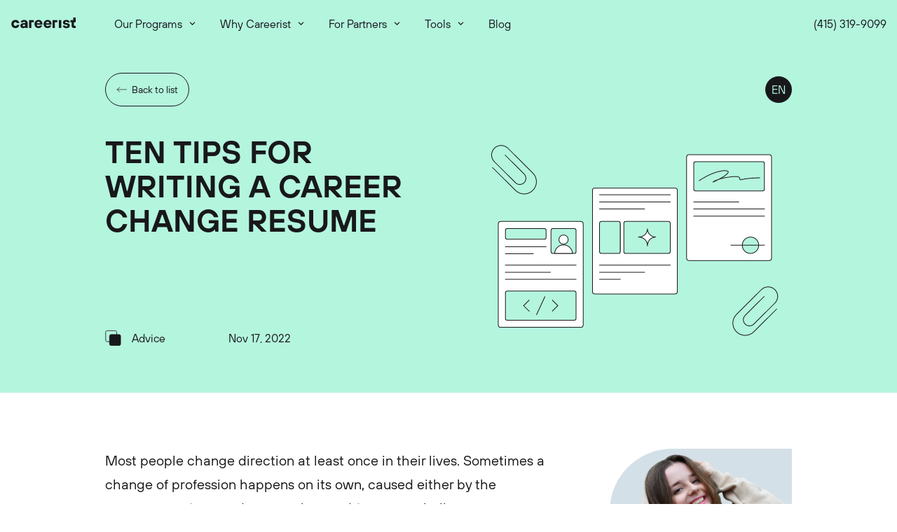

--- FILE ---
content_type: text/html; charset=utf-8
request_url: https://www.careerist.com/insights/ten-tips-for-writing-a-career-change-resume
body_size: 9075
content:
<!DOCTYPE html><html lang="EN"><head><meta charset="UTF-8"><meta name="viewport" content="width=device-width,initial-scale=1"><link rel="shortcut icon" href="https://cdn.careerist.com/uploads/landings/icons/1664175091538/icons-1664175091537.webp" type="image/png"><link rel="apple-touch-icon" href="https://cdn.careerist.com/uploads/landings/icons/1664175091538/icons-1664175091537.webp"><title>Ten Tips for Writing a Career Change Resume | Careerist Blog</title><meta name="title" content="Ten Tips for Writing a Career Change Resume | Careerist Blog"><meta name="description" content=""><meta property="og:type" content="article"><meta property="og:url" content="https://www.careerist.com/insights/ten-tips-for-writing-a-career-change-resume"><meta property="og:title" content="Ten Tips for Writing a Career Change Resume"><meta property="og:description" content=""><meta property="og:image" content="https://cdn.careerist.com/uploads/landings/postMainImages/1668704828921/postmainimages-1668704828918.svg"><meta property="twitter:card" content="summary_large_image"><meta property="twitter:url" content="https://www.careerist.com/insights/ten-tips-for-writing-a-career-change-resume"><meta property="twitter:title" content="Ten Tips for Writing a Career Change Resume"><meta property="twitter:description" content=""><meta property="twitter:image" content="https://cdn.careerist.com/uploads/landings/postMainImages/1668704828921/postmainimages-1668704828918.svg"><link rel="canonical" href="https://www.careerist.com/insights/ten-tips-for-writing-a-career-change-resume"><link rel="alternate" hreflang="en" href="https://www.careerist.com/insights/ten-tips-for-writing-a-career-change-resume"><link rel="stylesheet" href="/css/06e0015cac4ed385be8028865c44cf21.css"></head><body class="blog"><script>let analyticsLoadingFinish=null,pageType=null,saleName=null;window.extRequires=[],window.websitePhone="+14153199099";const globalHelpers={init:function(){this.cookieSetAndGet(),this.getParams()},cookieSetAndGet:function(){window.cookie={set(t,e){if(!t||!e)return!1;document.cookie=t+`=${e||""}; path=/; max-age=2592000;`},get(t){return(t=t&&document.cookie.match(new RegExp("(?:^|; )"+t.replace(/([\.$?*|{}\(\)\[\]\\\/\+^])/g,"\\$1")+"=([^;]*)")))?decodeURIComponent(t[1]):null}}},getParams:function(){window.getParams={email:!1},location.search.replace(/[?&]+([^=&]+)=([^&]*)/gi,function(t,e,n){window.getParams[e]=decodeURIComponent((n+"").replace(/\+/g,"%20"))})}},gtmScript=(globalHelpers.init(),document.createElement("script"));function gtag(){dataLayer.push(arguments)}gtmScript.async=!0,gtmScript.src="https://www.googletagmanager.com/gtm.js?id=GTM-WCJ62HS","true"!==localStorage.getItem("disableAnalytics")&&(document.head.appendChild(gtmScript),window.dataLayer=window.dataLayer||[],gtag("js",new Date),gtag("config","GTM-WCJ62HS"),analyticsLoadingFinish=!0);const analytics={init:function(){"true"!==localStorage.getItem("disableAnalytics")&&(this.setupLinkedinAnalytics(),this.setupRakutenScript())},setupLinkedinAnalytics(){var t,e;_linkedin_partner_id="4712098",window._linkedin_data_partner_ids=window._linkedin_data_partner_ids||[],window._linkedin_data_partner_ids.push(_linkedin_partner_id),window.lintrk||(window.lintrk=function(t,e){window.lintrk.q.push([t,e])},window.lintrk.q=[]),t=document.getElementsByTagName("script")[0],(e=document.createElement("script")).type="text/javascript",e.async=!0,e.src="https://snap.licdn.com/li.lms-analytics/insight.min.js",t.parentNode.insertBefore(e,t)},setupRakutenScript:function(){var t=document.createElement("script");t.async=!0,t.src="https://cdn.careerist.com/public/constructor-assets/js/helpers/cookieSettingsRakuten.min.js",document.head.appendChild(t)}};analytics.init()</script><script id="hs-script-loader" async="" defer="" src="//js.hs-scripts.com/21580054.js"></script><noscript><img height=1 width=1 style=display:none alt="" src="https://px.ads.linkedin.com/collect/?pid=4712098&fmt=gif"></noscript><noscript><iframe src="https://www.googletagmanager.com/ns.html?id=GTM-WCJ62HS" height=0 width=0 style=display:none;visibility:hidden></iframe></noscript><header class="header"><div class="container-fluid"><div class="header__in"><div class="header__l"><a href="/" class="header__logo"><img src="https://cdn.careerist.com/uploads/landings/logos/1645044128561/logos-1645044128544.svg" alt="Careerist" class="header__logo-img"></a><div class="header__controls visible-mobile"><a href="tel:4153199099" class="header__phone hidden-mobile">(415) 319-9099</a><div class="btn-burger__wrapper visible-mobile"><button class="btn-burger"><i></i> <i></i> <i></i></button></div></div><nav class="header__nav"><div class="dropdown"><span class="dropdown__title">Our Programs</span><ul class="dropdown__in"><li><a href="/qa" class="dropdown__link">QA Engineering</a></li><li><a href="/ai-automation" class="dropdown__link">AI Automation Specialist</a></li><li><a href="/automation" class="dropdown__link">QA Automation</a></li><li><a href="/bundle-qa" class="dropdown__link">QA Bundle</a></li></ul></div><div class="dropdown"><span class="dropdown__title">Why Careerist</span><ul class="dropdown__in"><li><a href="/success" class="dropdown__link">Students reviews</a></li><li><a href="/payments" class="dropdown__link">Flexible payment Options</a></li><li><a href="/about" class="dropdown__link">About Us</a></li><li><a href="/instructors" class="dropdown__link">Our Instructors</a></li><li><a href="/media-about-us" class="dropdown__link">Media about us</a></li></ul></div><div class="dropdown"><span class="dropdown__title">For Partners</span><ul class="dropdown__in"><li><a href="/ambassador-program" class="dropdown__link">Ambassador Program</a></li><li><a href="/internship" class="dropdown__link">Internship Program</a></li><li><a href="/jobs" class="dropdown__link">Work at Careerist</a></li></ul></div><div class="dropdown"><span class="dropdown__title">Tools</span><ul class="dropdown__in"><li><a href="/free-tools/resumebuilder" class="dropdown__link">Free CV Builder</a></li><li><a href="/free-tools/future-salary-calculator" class="dropdown__link">Future Salary Calculator</a></li><li><a href="/free-tools/free-ai-for-writing-job-descriptions-for-resume" class="dropdown__link">Job Description</a></li><li><a href="/free-tools/it-interview-questions" class="dropdown__link">IT Interview Questions</a></li><li><a href="/free-tools/best-ai-cover-letter-writer" class="dropdown__link">Cover Letter Generator</a></li><li><a href="/free-tools/qa-engineer-salary" class="dropdown__link">QA Engineer Salary Calculator</a></li><li><a href="/free-tools/job-description-keyword-finder" class="dropdown__link">Job Description Keyword Finder</a></li></ul></div><a href="/insights" class="dropdown"><span class="dropdown__title dropdown__title--no-arrow">Blog</span></a><div class="header__nav-footer visible-mobile"><div class="header__nav-sign hidden"><button class="header__sign"><span>Sign in</span></button></div><div class="header__nav-btn"><a href="tel:4153199099" class="btn btn-border btn-block">(415) 319-9099</a></div></div></nav></div><div class="header__r"><button class="header__sign hidden"><span>Sign in</span></button> <a href="tel:4153199099" class="header__phone">(415) 319-9099</a></div></div></div></header><script>pageType="blog"</script><article class="blog-article" data-category="Advice"><header class="blog-article-head" id="blog-article-top"><div class="container"><div class="blog-article-head__top"><a href="https://careerist.com/insights" class="btn btn-bordered"><svg width="25" height="12" viewBox="0 0 34 18" fill="none" xmlns="http://www.w3.org/2000/svg" class="btn-bordered__arrow"><path d="M2 8.80078L34 8.80078" stroke="currentColor" stroke-width="1.5"></path><path d="M12 1L2 9L12 17" stroke="currentColor" stroke-width="1.5"></path></svg> <span>Back to list</span></a><nav class="blog-lang"><a href="/insights/ten-tips-for-writing-a-career-change-resume" data-current-lang="EN" class="is-active">EN</a></nav></div><div class="blog-article-head__inner"><div class="blog-article-head__text"><h1 class="blog-article-head__title">Ten Tips for Writing a Career Change Resume</h1><div class="blog-article-head__info"><div class="blog-article-head__category">Advice</div><div class="blog-article-head__date">Nov 17, 2022</div></div></div><figure class="blog-article-head__dec"><img src="https://cdn.careerist.com/uploads/landings/postMainImages/1668704828921/postmainimages-1668704828918.svg" alt="Ten Tips for Writing a Career Change Resume"></figure></div></div></header><div class="container"><div class="blog-article__content"><div class="blog-article__body" id="blog-article-content"><p>Most people change direction at least once in their lives. Sometimes a change of profession happens on its own, caused either by the emergence of a new dream or the need for a new challenge.</p><p>Whatever the reason for changing your career, it is essential to understand the old methods that helped you get a job a few years ago no longer work—a complete reset is needed. In this case, you must consciously approach the very process of finding a job when moving into a new field. Before you create a new resume that will sell your experience and competencies, taking into account the requirements dictated by the modern job market, familiarize yourself with the current situation.</p><p>A resume is a brief self-presentation. It is a document that contains basic information about your work history, skills, education, and certifications or completed courses.&nbsp;</p><p>Many organizations require resumes from candidates. The recruiter conducts an initial selection by reviewing submitted resumes and then decides whether to send candidates on to the next stage. This means it’s critical to pay attention to ensure that all resume details are correct. For serious positions, the smallest nuances are essential. Even a simple typo can cause the recruiter to view an applicant as inattentive or sloppy.</p><p><strong>1. Take the time to prepare and start researching.</strong></p><p>Before writing a career change resume, explore the new field you’re interested in. Research companies and jobs and learn about the skills, education, and experience employers want in candidates. While you gather information about the job requirements in the new field, you can analyze how well your qualifications match them: what qualities and skills you already have and which ones you still need to acquire or strengthen.</p><p><strong>2. Choose the right resume format.</strong></p><p>A big part of creating an effective career change resume is choosing the proper format to tell your story. In addition, you should structure your resume to best showcase your skills and experience.<br></p><p>There are two resume formats suitable for those who want to change careers: combined and functional.&nbsp;<br></p><p>When it comes to changing your career, a combined resume format works best. This format places equal emphasis on skills and required work experience. This means you will be able to show you have the necessary industry skills, even if you don’t have work experience in the new field. At the end of your resume, you should briefly list your experience in reverse chronological order and describe (without details) job responsibilities not directly related to the new position.</p><p><strong>3. Focus on skills.</strong></p><p>There are different categories of professional skills, but they fall into two main types: hard and soft.</p><ul><li><p>Hard or technical skills are purely professional skills that are acquired with experience from performing a task. Hard skills can include mastering a computer program, a programming language, or a foreign language, depending on your profession.</p></li><li><p>Soft or universal skills are non-specialized qualities that help in the work process. Examples of such universal competencies are sociability, creativity, and the ability to work in a team.</p></li></ul><p>Make a list of professional skills that will be most interesting to an HR manager and include them in your career change resume. Remember that in every job, you also learn soft skills that can be applied to a different position or a new field. Every hiring manager is looking for candidates with the ability to solve problems, lead, be a team player, manage time well, and communicate effectively.<br></p><p>When the labor market is crowded and dozens or even hundreds of people are applying for one job, the employer is looking for an applicant with specific technical experience in order to spend a minimum investment in training. With high demand, hard skills are prioritized.<br></p><p>But don’t forget that an employee is a whole person. You can learn a program well, but if you can’t work in a team or show self-organization and desire to develop in the position you have received, it is unlikely you will be retained in the company for long. Universal non-specialized qualities are also important for productive work.</p><p><strong>4. Highlight overlapping skills.</strong></p><p>Carefully choose which skills from your past career to add to your career change resume. For example, a former editor does not need to write about marketing skills in their developer's resume, but it is worth mentioning the skill of working in a team. If you are afraid your resume will look completely empty, leave some irrelevant skills, but try to include those that have at least a tangential connection to the new field.</p><p><strong>5. Show your motivation.</strong></p><p>A person who radically changes a job is often a mystery to HR. Is the person an adventurer, an inept employee, or just a person who suddenly realized their calling? Your resume should prove that you belong to the last type of candidate.<br></p><p>Your resume should reflect your great desire to work in a new field. Pay special attention to the "about yourself" column. Think over the text for it well.<br></p><p>Be sure to explain what attracted you to the new field so much that you decided to move into it—and more precisely, this particular position. This is not just a formality; employers want to hire truly motivated employees. Newcomers who move into a new profession are usually enthusiastic, and this is their competitive advantage.</p><p><strong>6. Add courses and trainings.</strong></p><p>Having relevant certificates and licenses in your resume is a great way to attract an employer's attention.<br></p><p>Documents confirming your qualifications and knowledge will show that you own your business, are capable of self-development, and will provide value to the company in the future.<br></p><p>Certificates and qualifications confirm that you are dedicated to your work and passionate about it—after all, you used your time for learning and development. You can use these skills in your work. Even if certifications are optional, having them on your resume will help you stand out as a suitable candidate for the position.<br></p><p>For some vacancies, having certain licenses is mandatory. If you want to apply for a position that requires a license and you have it, be sure to include it in your career change resume.<br></p><p>Also, be sure your career change resume includes the additional education you received in preparation to move into a new field. This demonstrates you are taking advantage of every opportunity to develop the necessary skills. For example, if you are an accounting assistant and want to become a graphic designer, include examples of your work on your resume and list the software courses you have taken. This shows you are serious about mastering a new profession.</p><p><strong>7. Shorten your resume.</strong></p><p>It isn’t necessary to list all the places you’ve worked unless they are directly related to the vacancy. Your task is to demonstrate the competencies with which you can successfully cope with new responsibilities, and for this, you must get rid of the ballast—excess work experience. Focus on relevance, not quantity.</p><p><strong>8. Write a compelling cover letter.</strong></p><p>Having a standout cover letter is important for a candidate to make a good impression on the hiring manager, and it’s also an excellent opportunity to convey essential information about their professional skills and the contributions they can make to the company.<br></p><p>Remember that you will be competing with candidates with relevant experience for this position. As a result, you’ll need to convince HR managers that your experience, although not directly related to this job, is nevertheless suitable for their company and industry.</p><p><strong>9. Check for mistakes.</strong></p><p>After the document is drawn up, it is advisable to check it for accuracy and readability. Experienced HR managers do not recommend:</p><ul><li><p>making spelling or punctuation errors</p></li><li><p>indicating several positions of interest at once (instead, specify your goal)</p></li><li><p>using jargon and professional terms</p></li><li><p>attaching an irrelevant photo</p></li><li><p>deceit or overestimating the recruiter's expectations</p></li><li><p>stretching the resume for more than two pages</p></li></ul><p>If necessary, you can attach a letter of recommendation. However, even just a resume, when filled out according to the rules and our recommendations, will be enough. Reread your career change resume the next day to double-check it with a fresh set of eyes.</p><p><strong>10. Use a resume template.</strong></p><p>When you write a resume, you don’t need to water it down or underestimate your abilities. Instead, you need to be as objective and honest as possible. In any case, during the interview, the HR manager will double-check the information. Your task is to draw their attention to your profile.&nbsp;<br></p><p>Each position may have its own required set of skills. Some professions require stress resistance, others require communication skills, and others require public-speaking skills. Start with the vacancy that interests you. Here you can find resume samples for any occasion and career: https://www.glassdoor.com/blog/resume-templates/.</p><p>Concluding Thoughts<br></p><p>Keep in mind only a few candidates are ever a 100 percent match for the desired position. Many employers prefer to hire people who are 70%–80% fit but exude enthusiasm and a willingness to learn. Therefore, focus on showing your strengths and capabilities in the most convincing way.</p><div class="blog-article__comments"><script defer="" src="https://cdn.commento.io/js/commento.js"></script><div id="commento"></div></div></div><aside class="blog-article__sidebar"><div class="blog-article__author" id="blog-article-author"><img src="https://cdn.careerist.com/uploads/landings/authors/1664172963631/authors-1664172963630.webp" alt="Karolina Shevaniuk"><h3>Karolina Shevaniuk</h3><p>Author. Writes tech and marketing articles.</p><a href="/insights-authors/karolina-shevaniuk" class="btn btn-bordered"><span>View all articles </span><svg width="25" height="12" viewBox="0 0 34 18" fill="none" xmlns="http://www.w3.org/2000/svg" class="btn-bordered__arrow" style="transform:scaleX(-1)"><path d="M2 8.80078L34 8.80078" stroke="currentColor" stroke-width="1.5"></path><path d="M12 1L2 9L12 17" stroke="currentColor" stroke-width="1.5"></path></svg></a></div><div class="blog-article__sticky"><div class="blog-course-info"><div class="blog-course-info__cover"><img src="https://cdn.careerist.com/public/constructor-assets/img/blog/sticky-info.webp" alt=""></div><div class="blog-course-info__body"><h4 class="blog-course-info__title">Discover high-paying careers in tech</h4><div class="blog-course-info__items"><a href="/qa" class="blog-course-info__item">QA Engineering</a> <a href="/automation" class="blog-course-info__item">QA Automation</a> <a href="/bundle-qa" class="blog-course-info__item">QA Bundle</a></div><button data-toggle="modal" data-target="#modal-req-form" class="blog-course-info__button">Find My Career</button></div></div></div></aside></div></div></article><div id="modal-req-form" class="modal fade modal-req-form"><div class="modal-dialog"><div class="modal-content"><button class="btn btn-close" data-dismiss="modal"></button><div class="modal-req-form__in"><div class="modal-req-form__text"><h2 class="modal-req-form__title font-demibold">FREE career consultation</h2><div class="modal-req-form__description rich-text">Complete the form and your career advisor will contact you within 24 hours</div></div><div class="modal-req-form__fields"><div data-module="form" data-type="formSourceBlog" data-form-location="consult_form"><form action="#" class="form extform form-dumb"><input type="hidden" name="action" windowparam="extServer"> <input type="hidden" name="form_type" value="lead"> <input type="hidden" name="form_id"> <input type="hidden" name="timezone"> <input type="hidden" name="lang"> <input type="hidden" name="form_name" windowparam="formLeadName"> <input type="hidden" name="redirect_url" windowparam="formLeadRedirect"> <input type="hidden" name="redirect_url_us_number" windowparam="formLeadRedirectUSNumber"> <input type="hidden" name="utm_medium"> <input type="hidden" name="utm_campaign"> <input type="hidden" name="utm_source"> <input type="hidden" name="utm_content"> <input type="hidden" name="utm_term"> <input type="hidden" name="initial_source"> <input type="hidden" name="je_marketing_id"> <input type="hidden" name="intercom_visitor_id"> <input type="hidden" name="carrotquest_uid"> <input type="hidden" name="ga_cid"> <input type="hidden" name="form_watch" value="on"> <input type="hidden" name="tags" windowparam="tagsCourse"> <input type="hidden" name="submit_page_source"> <input type="hidden" name="type_of_course"><div class="inp-groups"><div class="inp-group inp-group--input"><input name="name" placeholder="Your full name" class="fieldinput w-input"></div><div class="inp-group inp-group--input"><input name="email" placeholder="Email" class="fieldinput w-input" required=""></div><div class="inp-group inp-group--phone extform__phoneline"><div class="extform__phoneline__code inp-group__l"><select class="extform__phoneline__code__select select"><option value="1">US +1</option></select> <input value="US +1" class="fieldinput extform__phoneline__code__input w-input" required=""></div><div class="extform__phoneline__phone inp-group__r inp-group inp-group--input"><input name="phone" placeholder="Phone, e.g. 999 555-2222" class="fieldinput w-input fieldmask-phone" required="" data-placeholder-mobile="999 555 22 22"></div></div><div class="inp-group inp-group--checkbox"><input id="consent_2" name="consent" type="checkbox" checked=""> <label for="consent_2" class="label"><span class="label__checkbox"></span> <span class="label__text">By participating, you agree to receive automated text messages. Consent is not a condition of purchase. You can unsubscribe at any time. We never share your data.</span></label></div></div><div class="form__btn"><button class="extform__submit btn btn-big btn-primary">Submit</button></div></form></div></div></div><div class="preloader is-active preloader-white"><div class="preloader-animation"><div></div><div></div><div></div><div></div></div></div></div></div></div><div class="blog-subscribe"><div class="container"><div class="blog-subscribe__in"><h2 class="blog-subscribe__title">Subscribe to Careerist Digest to stay tuned!</h2><div data-module="form" data-type="formSourceSubscriptionBlogMain"><form class="blog-subscribe__form"><div class="blog-subscribe__field"><input type="email" placeholder="E-mail" class="blog-subscribe__input"></div><div class="blog-subscribe__action"><button class="blog-subscribe__button">Subscribe</button></div></form></div><div class="blog-subscribe__note">Careerist guarantee your privacy. Read our <a href="https://www.careerist.com/legal/terms">terms and conditions</a></div></div></div></div><footer class="footer"><div class="container"><div class="footer__in"><div class="footer__top"><div class="footer__l"><div class="footer__contacts"><a href="/" class="footer__logo"><img src="https://cdn.careerist.com/uploads/landings/logos/1645045378784/logos-1645045378765.svg" alt="Careerist" loading="lazy"></a><ul class="footer__contacts-items"><li><a href="tel:4153199099" class="footer__contacts-item footer__contacts-item--phone">(415) 319-9099</a></li><li><a href="/cdn-cgi/l/email-protection#08696c7e617b677a7b486b697a6d6d7a617b7c266b6765" class="footer__contacts-item footer__contacts-item--email"><span class="__cf_email__" data-cfemail="4120253728322e3332012220332424332832356f222e2c">[email&#160;protected]</span></a></li></ul><ul class="footer__socials"><li><a href="https://www.facebook.com/Careerist.learning/" class="footer__socials-item footer__socials-item--facebook" target="_blank"></a></li><li><a href="https://www.instagram.com/careerist.learning/" class="footer__socials-item footer__socials-item--instagram" target="_blank"></a></li><li><a href="https://www.linkedin.com/company/careeristlearning" class="footer__socials-item footer__socials-item--linkedin" target="_blank"></a></li></ul></div></div><div class="footer__r"><div class="footer-nav"><div class="footer-nav__row"><span class="footer-nav__title">Our Programs</span><ul class="footer-nav__items"><li><a href="/qa" class="footer-nav__link">QA Engineering</a></li><li><a href="/ai-automation" class="footer-nav__link">AI Automation Specialist</a></li><li><a href="/automation" class="footer-nav__link">QA Automation</a></li><li><a href="/bundle-qa" class="footer-nav__link">QA Bundle</a></li></ul></div><div class="footer-nav__row"><span class="footer-nav__title">Why Careerist</span><ul class="footer-nav__items"><li><a href="/success" class="footer-nav__link">Students reviews</a></li><li><a href="/payments" class="footer-nav__link">Flexible payment Options</a></li><li><a href="/about" class="footer-nav__link">About Us</a></li><li><a href="/instructors" class="footer-nav__link">Our Instructors</a></li><li><a href="/media-about-us" class="footer-nav__link">Media about us</a></li></ul></div><div class="footer-nav__row"><span class="footer-nav__title">For Partners</span><ul class="footer-nav__items"><li><a href="/ambassador-program" class="footer-nav__link">Ambassador Program</a></li><li><a href="/internship" class="footer-nav__link">Internship Program</a></li><li><a href="/jobs" class="footer-nav__link">Work at Careerist</a></li></ul></div><div class="footer-nav__row"><span class="footer-nav__title"><a href="/insights">Blog</a></span></div></div></div></div><div class="footer__bottom"><div class="footer__l"><span class="footer__copy">© Careerist, 2024</span></div><div class="footer__r"><div class="footer-nav"><div class="footer-nav__row"></div><div class="footer-nav__row"><ul class="footer-nav__items"><li><a href="/legal/privacy-policy" class="footer-nav__link">Privacy Policy</a></li></ul></div><div class="footer-nav__row"><ul class="footer-nav__items"><li><a href="/legal/terms" class="footer-nav__link">Terms of Service</a></li></ul></div><div class="footer-nav__row"><ul class="footer-nav__items"><li><a href="/legal/cancellation-policy" class="footer-nav__link">Cancellation Policy</a></li></ul></div></div><div class="footer-nav"><div class="footer-nav__row"></div><div class="footer-nav__row"><ul class="footer-nav__items"><li><a href="/legal/referral" class="footer-nav__link">Referral Policy</a></li></ul></div><div class="footer-nav__row"><ul class="footer-nav__items"><li><a href="/legal/guarantee" class="footer-nav__link">Guarantee</a></li></ul></div><div class="footer-nav__row"><ul class="footer-nav__items"><li><a href="/legal/rules" class="footer-nav__link">Educational Terms</a></li></ul></div></div></div></div></div></div></footer><script data-cfasync="false" src="/cdn-cgi/scripts/5c5dd728/cloudflare-static/email-decode.min.js"></script><script>!function(t,n,a,c,e,s,r){e=function(e){try{t.setItem(a+c,e)}catch(e){}for(e=JSON.parse(e),s=0;s<e.length;s++)(r=n.createElement("script")).text="(function(u,x,t,w,e,a,k){a=u[e]=function(){a.q.push(arguments)};a.q=[];a.t=+new Date;a.c=w;k=x.createElement('script');k.async=1;k.src=t;x.getElementsByTagName('head')[0].appendChild(k)})(window,document,'"+e[s].u+"',"+JSON.stringify(e[s].c)+",'"+e[s].g+"')",n.getElementsByTagName("head")[0].appendChild(r)};try{s=t.getItem(a+c)}catch(c){}if(s)return e(s);(s=new XMLHttpRequest).onreadystatechange=function(){4==s.readyState&&200==s.status&&e(s.responseText)},s.open("POST","https://api.uxtweak.com/snippet/"+c),s.send(n.URL)}(sessionStorage,document,"uxt:","72895680-b908-49ce-b7de-cf7ab9cc9241")</script><div id="modal-blog-subscribe" class="modal fade modal-save-up modal-save-up--quiz"><div class="modal-dialog"><div class="modal-content"><div class="modal-save-up__in"><h3 class="modal-save-up__title">Discover Your Perfect Tech Career</h3><p class="modal-save-up__description">Ready to find your ideal job? Take our quiz to match your personality and interests with the perfect tech profession.</p><div class="modal-save-up__actions"><a href="/career-quiz" class="modal-save-up__button modal-save-up__button--primary">Take the Quiz</a></div></div><button class="btn btn-close" data-dismiss="modal"></button></div></div></div><script src="https://cdn.careerist.com/public/constructor-assets/js/lib/jquery.min.js"></script><script src="https://cdn.careerist.com/public/constructor-assets/js/blocks-isolated/global.min.js"></script><script src="https://cdn.careerist.com/public/constructor-assets/js/libs.min.js"></script><script src="https://cdn.careerist.com/public/constructor-assets/js/blocks-isolated/blog.min.js"></script><script src="https://cdn.careerist.com/public/constructor-assets/js/lib/jquery.formstyler.min.js"></script><script src="https://cdn.careerist.com/public/constructor-assets/js/lib/libphonenumber-max.min.js"></script><script src="https://cdn.careerist.com/public/constructor-assets/js/helpers/extFormSource.min.js"></script><script src="https://cdn.careerist.com/public/constructor-assets/js/helpers/extFormsourceLoaded.min.js"></script><script src="https://cdn.careerist.com/public/constructor-assets/js/lib/js.cookie.min.js"></script><script src="https://cdn.careerist.com/public/constructor-assets/js/blocks-isolated/blogSubscribe.min.js"></script><script src="https://cdn.careerist.com/public/constructor-assets/js/helpers/extWebflowHeader.min.js"></script><script src="https://cdn.careerist.com/public/constructor-assets/js/helpers/extUTM.min.js"></script></body></html>

--- FILE ---
content_type: text/html
request_url: https://cdn.careerist.com/uploads/form_source_html/formsourcesubscriptionblogmain.html
body_size: 178
content:
<form class="form extform blog-subscribe__form">
    <input type="hidden" name="source_key" value="formSourceSubscriptionBlogMain"><input type="hidden" name="form_type" value="subscription"><input type="hidden" name="learning_area_id" value="5"><input type="hidden" name="label" value="Software QA Engineering"> 
    <input type="hidden" name="nbt">
    <input type="hidden" name="action" value="https://api.careerist.com/forms">
    <input type="hidden" name="form_id">
    <input type="hidden" name="timezone">
    <input type="hidden" name="lang"> 
    <input type="hidden" name="utm_medium">
    <input type="hidden" name="utm_campaign">
    <input type="hidden" name="utm_source">
    <input type="hidden" name="utm_content">
    <input type="hidden" name="utm_term">
    <input type="hidden" name="initial_source">
    <input type="hidden" name="je_marketing_id">
    <input type="hidden" name="intercom_visitor_id">
    <input type="hidden" name="ga_cid"><input type="hidden" name="affiliate_name"><input type="hidden" name="affiliate_click_id">
    <input type="hidden" name="submit_page_source"><input type="hidden" name="platform" value="Site">
    <input type="hidden" name="edugram_source" value=""><input type="hidden" name="affise__clickid"> 
    <input type="hidden" name="referral_code"> <input type="hidden" name="cityads__partner_id"> <input type="hidden" name="cityads__clickid"> <input type="hidden" name="rakuten__landed_at_hubspot"> <input type="hidden" name="rakuten__siteid"> <input type="hidden" name="admitad__uid">

    <div class="blog-subscribe__field">
        <input type="email" placeholder="E-mail" class="blog-subscribe__input" name="email">
    </div><div class="blog-subscribe__action"><button class="blog-subscribe__button extform__submit">Subscribe</button></div>
</form>

--- FILE ---
content_type: text/html
request_url: https://cdn.careerist.com/uploads/form_source_html/formsourceblog.html
body_size: 791
content:
<form class="form extform">
    <input type="hidden" name="source_key" value="formSourceBlog"><input type="hidden" name="form_type" value="application"><input type="hidden" name="learning_area_id" value="5"><input type="hidden" name="label" value="Software QA Engineering"> 
    <input type="hidden" name="nbt">
    <input type="hidden" name="isSubscribedToSms" data-type="boolean" value="true"><input type="hidden" name="action" value="https://api.careerist.com/forms">
    <input type="hidden" name="form_id">
    <input type="hidden" name="timezone">
    <input type="hidden" name="lang"> 
    <input type="hidden" name="utm_medium">
    <input type="hidden" name="utm_campaign">
    <input type="hidden" name="utm_source">
    <input type="hidden" name="utm_content">
    <input type="hidden" name="utm_term">
    <input type="hidden" name="initial_source">
    <input type="hidden" name="je_marketing_id">
    <input type="hidden" name="intercom_visitor_id">
    <input type="hidden" name="ga_cid"><input type="hidden" name="affiliate_name"><input type="hidden" name="affiliate_click_id">
    <input type="hidden" name="submit_page_source"><input type="hidden" name="platform" value="Site">
    <input type="hidden" name="edugram_source" value=""><input type="hidden" name="form_location"><input type="hidden" name="affise__clickid">
    <input type="hidden" name="referral_code"> <input type="hidden" name="cityads__partner_id"> <input type="hidden" name="cityads__clickid"> <input type="hidden" name="rakuten__landed_at_hubspot"> <input type="hidden" name="rakuten__siteid"> <input type="hidden" name="admitad__uid">

    <div class="inp-groups">
        <div class="inp-group inp-group--input">
            <input type="text" name="name" placeholder="Your full name" class="fieldinput w-input">
        </div>

        <div class="inp-group inp-group--input">
            <input type="text" name="email" placeholder="Email" class="fieldinput w-input" required>
        </div>

        <div class="inp-group inp-group--phone extform__phoneline">
            <div class="extform__phoneline__code inp-group__l">
                <select class="extform__phoneline__code__select select"><option value="1">US +1</option></select>
                <input type="text" value="US +1" class="fieldinput extform__phoneline__code__input w-input" required>
            </div>

            <div class="extform__phoneline__phone inp-group__r inp-group inp-group--input">
                <input type="text" name="phone" placeholder="Phone, e.g. 999 555-2222" class="fieldinput w-input fieldmask-phone" required data-placeholder-mobile="999 555 22 22">
            </div>
        </div>

        <div class="inp-group inp-group--checkbox">
            <input id="consent_1" name="consent" type="checkbox" checked>
            <label for="consent_1" class="label">
                <span class="label__checkbox"></span>
                <span class="label__text">I agree to receive automated text messages from Careerist Inc. and understand that I can unsubscribe at any time. Consent is not a condition of purchase.</span>
            </label>
        </div>
    </div>
    
    <div class="form__btn">
        <button class="extform__submit btn btn-big btn-primary" type="button">Submit</button>
    </div>
  
  <span class="form__footnote">By clicking "Submit", I confirm that I have read and agree to the <a href="/legal/terms">Terms of Service</a> and <a href="/legal/privacy-policy">Privacy Policy</a> of Careerist.</span>
</form>

--- FILE ---
content_type: text/css; charset=utf-8
request_url: https://www.careerist.com/css/06e0015cac4ed385be8028865c44cf21.css
body_size: 25472
content:
@charset "UTF-8";.shortcode__image{width:100%;border-radius:8px}.shortcode__link{color:#3f44b8;text-decoration:none;transition:.3s all}.shortcode__link:hover{color:#3c5a99;text-decoration:underline}.shortcode__button{display:inline-block;padding:13px 17px;line-height:100%;font-size:20px;text-decoration:none;transition:all .4s ease}.shortcode__button--primary{border-radius:50px;background-color:#8d92ff;color:#fff;font-weight:700;text-align:center}.shortcode__button--primary:hover{background-color:#4049bc}.shortcode__video{display:flex;justify-content:center}.header{z-index:500;position:fixed;top:0;right:0;left:0;background:#fff}@media (max-width:767px){.header{height:68px}}.header--blue{background:#b5d7fc}.header--black{background:#18181b}.header--gray{background:#f2f1f1}.header--fill-on-scroll{-webkit-transition:all .4s;transition:all .4s;background-color:transparent}.header--white{background:#fff}@media (max-width:767px){.header .container-fluid{height:100%}}.header__in{display:-webkit-box;display:-ms-flexbox;display:flex;-webkit-box-align:center;-ms-flex-align:center;align-items:center;-webkit-box-pack:justify;-ms-flex-pack:justify;justify-content:space-between}@media (max-width:1560px){.header__in{height:68px}}@media (max-width:767px){.header__in{height:100%}}.header__l{display:-webkit-box;display:-ms-flexbox;display:flex;-webkit-box-align:center;-ms-flex-align:center;align-items:center}@media (max-width:767px){.header__l{width:100%;-webkit-box-pack:justify;-ms-flex-pack:justify;justify-content:space-between}}.header__logo{display:block;width:148px;height:44px;margin:0 70px 0 0}@media (max-width:1560px){.header__logo{width:94px;height:28px}}@media (max-width:767px){.header__logo{width:128px;height:36px;margin:0}}.header__logo--small{width:auto;height:36px}@media (max-width:1560px){.header__logo--small{height:28px}}.header__logo-img{display:block;width:100%;height:100%}.header__nav{display:-webkit-box;display:-ms-flexbox;display:flex;margin:0 -33px}@media (max-width:767px){.header__nav{overflow:hidden;overflow-y:auto;position:fixed;top:0;right:0;bottom:0;left:0;background:#18181b;-webkit-transform:translate3d(100%,0,0);transform:translate3d(100%,0,0);display:-webkit-box;display:-ms-flexbox;display:flex;-ms-flex-wrap:wrap;flex-wrap:wrap;margin:0;padding:108px 24px 80px 24px;-webkit-box-sizing:border-box;box-sizing:border-box;-ms-flex-line-pack:start;align-content:flex-start;-webkit-transition:all .4s;transition:all .4s}}@media (max-width:350px){.header__nav{padding:68px 24px 80px 24px}}.header__nav .dropdown{margin:0 33px;text-decoration:none}.header__nav .dropdown:hover{color:#18181b}@media (max-width:1440px){.header__nav .dropdown{margin:0 17px}}@media (max-width:767px){.header__nav .dropdown{width:50%;height:auto;margin:0 0 56px 0;-ms-flex-item-align:start;align-self:flex-start}}@media (max-width:767px){.header__nav .dropdown__title{font-family:"TT Hoves W03 DemiBold";font-weight:600;font-style:normal;display:block;font-size:24px;line-height:110%;text-transform:uppercase;margin:0 0 16px 0}}@media (max-width:350px){.header__nav .dropdown__title{font-size:20px}}@media (max-width:767px){.header__nav .dropdown__title:hover{color:#fff}}.header__nav .dropdown__title--no-arrow{padding-right:0}.header__nav .dropdown__title--no-arrow::after{display:none}@media (max-width:767px){.header__nav .dropdown__link{font-family:"TT Hoves W03 Regular";font-weight:400;font-style:normal;font-size:14px;line-height:250%}}@media (max-width:767px){.header__nav .dropdown li a:hover{background:0 0;color:#fff}}@media (max-width:767px){.header__nav-footer{width:100%;-webkit-box-align:center;-ms-flex-align:center;align-items:center}}@media (max-width:767px){.header__nav-footer .header__sign{position:relative;z-index:10;-webkit-box-align:center;-ms-flex-align:center;align-items:center}.header__nav-footer .header__sign span{color:#fff}}@media (max-width:767px){.header__nav-footer .header__sign::after{background:url(https://cdn.careerist.com/public/constructor-assets-static/img/svg/icons/sign-white.svg) center center no-repeat;background-size:contain}}@media (max-width:767px){.header__nav-btn{width:50%}}@media (max-width:767px){.header__nav-btn .btn{max-width:200px}}@media (max-width:767px){.header__nav-sign{width:50%}}.header__controls{display:-webkit-box;display:-ms-flexbox;display:flex;-webkit-box-align:center;-ms-flex-align:center;align-items:center}.header__r{display:-webkit-box;display:-ms-flexbox;display:flex;-webkit-box-align:center;-ms-flex-align:center;align-items:center}@media (max-width:767px){.header__r{display:none}}.header__sign{font-family:"TT Hoves W03 Regular";font-weight:400;font-style:normal;font-size:26px;line-height:170%;text-decoration:none;color:inherit;outline:0;-webkit-transition:all .4s;transition:all .4s;position:relative;color:#18181b;margin:0 43px 0 0;padding:0 0 0 54px}@media (max-width:1560px){.header__sign{font-family:"TT Hoves W03 Regular";font-weight:400;font-style:normal;font-size:20px;line-height:170%}}@media (max-width:1024px){.header__sign{font-family:"TT Hoves W03 Regular";font-weight:400;font-style:normal;font-size:20px;line-height:160%}}.header__sign:hover{text-decoration:none;color:inherit}.header__sign:focus,.header__sign:hover,.header__sign:hover:focus{outline:0}@media (max-width:1560px){.header__sign{font-family:"TT Hoves W03 Regular";font-weight:400;font-style:normal;font-size:18px;line-height:150%;margin:0 32px 0 0;padding:0 0 0 44px}}@media (max-width:1560px) and (max-width:1560px){.header__sign{font-family:"TT Hoves W03 Regular";font-weight:400;font-style:normal;font-size:16px;line-height:150%}}@media (max-width:1560px) and (max-width:1024px){.header__sign{font-family:"TT Hoves W03 Regular";font-weight:400;font-style:normal;font-size:14px;line-height:150%}}@media (max-width:767px){.header__sign{display:inline-block;height:50px;line-height:50px;margin:0}}.header__sign::after{content:" ";display:block;width:44px;height:44px;position:absolute;top:0;left:0;top:50%;-webkit-transform:translate(0,-50%);-ms-transform:translate(0,-50%);transform:translate(0,-50%);background:url(https://cdn.careerist.com/public/constructor-assets-static/img/svg/icons/sign.svg) center center no-repeat;background-size:contain}@media (max-width:1560px){.header__sign::after{width:36px;height:36px}}.header__phone{font-family:"TT Hoves W03 Regular";font-weight:400;font-style:normal;font-size:26px;line-height:170%;text-decoration:none;color:inherit;outline:0;-webkit-transition:all .4s;transition:all .4s;color:#18181b}@media (max-width:1560px){.header__phone{font-family:"TT Hoves W03 Regular";font-weight:400;font-style:normal;font-size:20px;line-height:170%}}@media (max-width:1024px){.header__phone{font-family:"TT Hoves W03 Regular";font-weight:400;font-style:normal;font-size:20px;line-height:160%}}.header__phone:hover{text-decoration:none;color:inherit}.header__phone:focus,.header__phone:hover,.header__phone:hover:focus{outline:0}@media (max-width:1560px){.header__phone{font-family:"TT Hoves W03 Regular";font-weight:400;font-style:normal;font-size:18px;line-height:150%}}@media (max-width:1560px) and (max-width:1560px){.header__phone{font-family:"TT Hoves W03 Regular";font-weight:400;font-style:normal;font-size:16px;line-height:150%}}@media (max-width:1560px) and (max-width:1024px){.header__phone{font-family:"TT Hoves W03 Regular";font-weight:400;font-style:normal;font-size:14px;line-height:150%}}@media (max-width:767px){.header__phone{display:block;width:68px;height:68px}}.header__phone--icon .ico-phone,.header__phone--icon span{display:inline-block;position:relative;padding:0 0 0 44px}@media (max-width:1560px){.header__phone--icon .ico-phone,.header__phone--icon span{padding:0 0 0 28px}}@media (max-width:767px){.header__phone--icon .ico-phone,.header__phone--icon span{padding:0;display:block;width:100%;height:100%}}.header__phone--icon .ico-phone::after,.header__phone--icon span::after{content:" ";position:absolute;left:0;top:50%;-webkit-transform:translate(0,-50%);-ms-transform:translate(0,-50%);transform:translate(0,-50%);width:44px;height:44px;background:url(https://cdn.careerist.com/public/constructor-assets-static/img/webinar-counter/icons/phone.svg) center center no-repeat;background-size:contain}@media (max-width:1560px){.header__phone--icon .ico-phone::after,.header__phone--icon span::after{width:28px;height:28px}}@media (max-width:767px){.header__phone--icon .ico-phone::after,.header__phone--icon span::after{width:32px;height:32px;left:0;right:0;margin-left:auto;margin-right:auto}}.header__mail{font-family:"TT Hoves W03 Regular";font-weight:400;font-style:normal;font-size:26px;line-height:170%;text-decoration:none;color:inherit;outline:0;-webkit-transition:all .4s;transition:all .4s;color:#18181b}@media (max-width:1560px){.header__mail{font-family:"TT Hoves W03 Regular";font-weight:400;font-style:normal;font-size:20px;line-height:170%}}@media (max-width:1024px){.header__mail{font-family:"TT Hoves W03 Regular";font-weight:400;font-style:normal;font-size:20px;line-height:160%}}.header__mail:hover{text-decoration:none;color:inherit}.header__mail:focus,.header__mail:hover,.header__mail:hover:focus{outline:0}@media (max-width:1560px){.header__mail{font-family:"TT Hoves W03 Regular";font-weight:400;font-style:normal;font-size:18px;line-height:150%}}@media (max-width:1560px) and (max-width:1560px){.header__mail{font-family:"TT Hoves W03 Regular";font-weight:400;font-style:normal;font-size:16px;line-height:150%}}@media (max-width:1560px) and (max-width:1024px){.header__mail{font-family:"TT Hoves W03 Regular";font-weight:400;font-style:normal;font-size:14px;line-height:150%}}@media (max-width:767px){.header__mail{display:block;width:68px;height:68px;margin:0 -24px 0 0;font-size:0}}.header__mail--icon span{display:inline-block;position:relative;padding:0 0 0 44px}@media (max-width:1560px){.header__mail--icon span{padding:0 0 0 32px}}@media (max-width:767px){.header__mail--icon span{width:100%;height:100%;font-size:0;padding:0}}.header__mail--icon span::after{content:" ";position:absolute;left:0;top:50%;-webkit-transform:translate(0,-50%);-ms-transform:translate(0,-50%);transform:translate(0,-50%);width:36px;height:36px;background:url(https://cdn.careerist.com/public/constructor-assets-static/img/webinar-counter/icons/mail.svg) center center no-repeat;background-size:contain;text-decoration:none;margin-top:1px}@media (max-width:1560px){.header__mail--icon span::after{width:24px;height:24px}}@media (max-width:767px){.header__mail--icon span::after{width:32px;height:32px;left:0;right:0;margin:0 auto 0 auto}}.header-single{height:88px}@media (max-width:1560px){.header-single{height:72px}}@media (max-width:767px){.header-single{height:68px}}.header-single.header-single--small{height:68px}@media (max-width:1560px){.header-single.header-single--small{height:52px}}.header-single.header-single--small .header__phone{font-size:18px;line-height:156%;color:#fff}@media (max-width:1560px){.header-single.header-single--small .header__phone{font-size:16px;line-height:152%}}@media (max-width:1024px){.header-single.header-single--small .header__phone{width:auto;margin-right:0}}@media (max-width:1024px){.header-single.header-single--small .header__phone span{text-indent:0}}.header-single.header-single--small .header__phone--black{color:#18181b}.header-single.header-single--small .container-fluid{max-width:100%;padding:0 100px;-webkit-box-sizing:border-box;box-sizing:border-box;margin-right:auto;margin-left:auto}@media (max-width:1560px){.header-single.header-single--small .container-fluid{max-width:1110px;padding:0 24px}}.header-single .container-fluid{height:100%}@media (max-width:767px){.header-single .container-fluid{height:100%}}.header-single .header__in{height:100%}@media (max-width:767px){.header-single .header__in{height:100%}}.header-single .header__l{width:auto}@media (max-width:767px){.header-single .header__r{display:block}}@media (max-width:767px){.header-single .header__phone{display:-webkit-box;display:-ms-flexbox;display:flex;-webkit-box-pack:center;-ms-flex-pack:center;justify-content:center;-webkit-box-align:center;-ms-flex-align:center;align-items:center;margin-right:-24px;width:68px;height:68px}}@media (max-width:767px) and (max-width:767px){.header-single .header__phone{width:32px;height:32px;margin-right:-5px;text-indent:-9999px}}@media (max-width:767px){.header-single .header__phone span{text-indent:-9999px}}.header .header-exp-subnav{display:none;z-index:2;position:absolute;top:0;right:0;bottom:0;left:0;padding:108px 24px 64px 24px;background-color:#18181b;-webkit-transform:translate3d(0,0,0);transform:translate3d(0,0,0);-webkit-transition:all .4s ease-in-out;transition:all .4s ease-in-out}@media (max-width:767px){.header .header-exp-subnav{display:block}}.header .header-exp-subnav.is-hide{opacity:0;pointer-events:none;-webkit-transform:translate3d(25%,0,0);transform:translate3d(25%,0,0)}.header .header-exp-subnav__title{margin-bottom:20px;font-size:24px;line-height:168%;color:#18181b;color:rgba(255,255,255,.3);text-transform:uppercase}@media (max-width:1560px){.header .header-exp-subnav__title{font-size:20px;line-height:160%}}@media (max-width:767px){.header .header-exp-subnav__title{font-size:18px;line-height:176%}}.header .header-exp-subnav__list{display:-webkit-box;display:-ms-flexbox;display:flex;-webkit-box-orient:vertical;-webkit-box-direction:normal;-ms-flex-direction:column;flex-direction:column;gap:20px;margin-bottom:32px;border-bottom:1px solid rgba(255,255,255,.3);padding-bottom:32px}.header .header-exp-subnav__list a{font-size:24px;line-height:132%;font-family:"TT Hoves W03 Medium";font-weight:500;font-style:normal;color:#18181b;color:#fff;text-transform:uppercase;text-decoration:none}@media (max-width:1560px){.header .header-exp-subnav__list a{font-size:20px;line-height:140%}}.header .header-exp-subnav__back{display:block;background:url(https://cdn.careerist.com/public/constructor-assets/img/icons/arrow-next-white.svg) right center no-repeat;background-size:auto 9px;font-family:"TT Hoves W03 Medium";font-weight:500;font-style:normal;font-size:18px;line-height:156%;color:#fff}@media (max-width:1560px){.header .header-exp-subnav__back{font-size:16px;line-height:150%}}@media (max-width:1024px){.header .header-exp-subnav__back{font-size:14px;line-height:168%}}.nav{position:fixed;top:88px;right:0;left:0;background:#f2f1f1;z-index:498;height:auto}@media (max-width:1560px){.nav{top:68px}}@media (max-width:1024px){.nav{display:none;-webkit-box-shadow:none;box-shadow:none}}@media (max-width:1024px){.nav--anchor-disabled{position:absolute;display:block;white-space:nowrap;background:0 0;overflow-y:auto}.nav--anchor-disabled::-webkit-scrollbar{width:0}.nav--anchor-disabled::-webkit-scrollbar-track{display:none;background:0 0;opacity:0}.nav--anchor-disabled::-webkit-scrollbar-thumb{display:none;background:0 0;opacity:0}}.nav__in{display:-webkit-box;display:-ms-flexbox;display:flex;-webkit-box-align:center;-ms-flex-align:center;align-items:center;-webkit-box-pack:justify;-ms-flex-pack:justify;justify-content:space-between;min-height:72px;padding:14px 0;-webkit-box-sizing:border-box;box-sizing:border-box}@media (max-width:1560px){.nav__in{padding:8px 0}}@media (max-width:1024px){.nav__in{min-height:initial}}.nav__l{display:-webkit-box;display:-ms-flexbox;display:flex;-webkit-box-align:center;-ms-flex-align:center;align-items:center}.nav__title{font-family:"TT Hoves W03 DemiBold";font-weight:600;font-style:normal;display:block;font-size:18px;width:148px;margin:0 70px 0 0;white-space:nowrap}@media (max-width:1560px){.nav__title{display:none}}.nav__items{display:-webkit-box;display:-ms-flexbox;display:flex}.nav__items li{margin:0 62px 0 0}@media (max-width:1560px){.nav__items li{margin:0 47px 0 0}}@media (max-width:1024px){.nav__items li{margin:0 4px 0 0}}.nav__items li:last-of-type{margin:0}.nav__items li a,.nav__items li button{text-decoration:none;color:inherit;outline:0;font-family:"TT Hoves W03 Regular";font-weight:400;font-style:normal;font-size:18px;line-height:150%;background-color:transparent;padding:0;cursor:pointer;text-decoration:none;outline:0;border:none;border-bottom:1px solid transparent}.nav__items li a:hover,.nav__items li button:hover{text-decoration:none;color:inherit}.nav__items li a:focus,.nav__items li a:hover,.nav__items li a:hover:focus,.nav__items li button:focus,.nav__items li button:hover,.nav__items li button:hover:focus{outline:0}@media (max-width:1560px){.nav__items li a,.nav__items li button{font-family:"TT Hoves W03 Regular";font-weight:400;font-style:normal;font-size:16px;line-height:150%}}@media (max-width:1024px){.nav__items li a,.nav__items li button{font-family:"TT Hoves W03 Regular";font-weight:400;font-style:normal;font-size:14px;line-height:150%}}@media (max-width:1024px){.nav__items li a,.nav__items li button{display:inline-block;background:0 0;height:32px;line-height:32px;padding:0 12px;border-radius:100px}}.nav__items li a.is-active,.nav__items li button.is-active{position:relative;border-bottom:1px solid #18181b}@media (max-width:1024px){.nav__items li a.is-active,.nav__items li button.is-active{border-bottom:none;background:#f2f1f1}}.dropdown{position:relative;padding:22px 0;cursor:pointer}@media (max-width:1560px){.dropdown{padding:18px 0}}@media (max-width:767px){.dropdown{padding:0}}.dropdown:hover .dropdown__in{opacity:1;-webkit-transform:translate3d(0,0,0);transform:translate3d(0,0,0);pointer-events:all}.dropdown__title{font-family:"TT Hoves W03 Regular";font-weight:400;font-style:normal;font-size:26px;line-height:170%;text-decoration:none;color:inherit;outline:0;-webkit-transition:all .4s;transition:all .4s;color:#18181b;position:relative;padding:0 20px 0 0}@media (max-width:1560px){.dropdown__title{font-family:"TT Hoves W03 Regular";font-weight:400;font-style:normal;font-size:20px;line-height:170%}}@media (max-width:1024px){.dropdown__title{font-family:"TT Hoves W03 Regular";font-weight:400;font-style:normal;font-size:20px;line-height:160%}}.dropdown__title:hover{text-decoration:none;color:inherit}.dropdown__title:focus,.dropdown__title:hover,.dropdown__title:hover:focus{outline:0}@media (max-width:1560px){.dropdown__title{font-family:"TT Hoves W03 Regular";font-weight:400;font-style:normal;font-size:18px;line-height:150%}}@media (max-width:1560px) and (max-width:1560px){.dropdown__title{font-family:"TT Hoves W03 Regular";font-weight:400;font-style:normal;font-size:16px;line-height:150%}}@media (max-width:1560px) and (max-width:1024px){.dropdown__title{font-family:"TT Hoves W03 Regular";font-weight:400;font-style:normal;font-size:14px;line-height:150%}}@media (max-width:767px){.dropdown__title{color:#fff;padding:0}}.dropdown__title::after{content:" ";position:absolute;top:50%;right:0;-webkit-transform:translate(0,-50%);-ms-transform:translate(0,-50%);transform:translate(0,-50%);width:12px;height:6px;background:url(https://cdn.careerist.com/public/constructor-assets-static/img/svg/icons/menu-arrow.svg) center center no-repeat;background-size:contain}.dropdown__in{position:absolute;opacity:0;top:100%;left:-24px;min-width:calc(100% + 48px);-webkit-transform:translate3d(0,-10px,0);transform:translate3d(0,-10px,0);pointer-events:none;-webkit-transition:all .4s;transition:all .4s}@media (max-width:767px){.dropdown__in{position:static;pointer-events:all;opacity:1;min-width:100%;-webkit-transform:none;-ms-transform:none;transform:none}}.dropdown__in li a{-webkit-transition:all .4s;transition:all .4s;text-decoration:none;color:inherit;outline:0;font-family:"TT Hoves W03 Regular";font-weight:400;font-style:normal;font-size:26px;line-height:170%;display:block;padding:22px 24px;background:#f9f9f9;white-space:nowrap;color:#18181b}.dropdown__in li a:hover{text-decoration:none;color:inherit}.dropdown__in li a:focus,.dropdown__in li a:hover,.dropdown__in li a:hover:focus{outline:0}@media (max-width:1560px){.dropdown__in li a{font-family:"TT Hoves W03 Regular";font-weight:400;font-style:normal;font-size:20px;line-height:170%}}@media (max-width:1024px){.dropdown__in li a{font-family:"TT Hoves W03 Regular";font-weight:400;font-style:normal;font-size:20px;line-height:160%}}@media (max-width:1560px){.dropdown__in li a{font-family:"TT Hoves W03 Regular";font-weight:400;font-style:normal;font-size:18px;line-height:150%;padding:16px 24px}}@media (max-width:1560px) and (max-width:1560px){.dropdown__in li a{font-family:"TT Hoves W03 Regular";font-weight:400;font-style:normal;font-size:16px;line-height:150%}}@media (max-width:1560px) and (max-width:1024px){.dropdown__in li a{font-family:"TT Hoves W03 Regular";font-weight:400;font-style:normal;font-size:14px;line-height:150%}}@media (max-width:767px){.dropdown__in li a{color:#fff;background:0 0;padding:0;font-family:"TT Hoves W03 Regular";font-weight:400;font-style:normal;font-size:26px;line-height:170%}}@media (max-width:767px) and (max-width:1560px){.dropdown__in li a{font-family:"TT Hoves W03 Regular";font-weight:400;font-style:normal;font-size:20px;line-height:170%}}@media (max-width:767px) and (max-width:1024px){.dropdown__in li a{font-family:"TT Hoves W03 Regular";font-weight:400;font-style:normal;font-size:20px;line-height:160%}}.dropdown__in li a:hover{background:#fff}.menu-active .header__nav{-webkit-transform:translate3d(0,0,0);transform:translate3d(0,0,0)}.footer{background:#18181b;padding:96px 0 140px 0;overflow:hidden}@media (max-width:1560px){.footer{padding:96px 0 100px 0}}@media (max-width:767px){.footer{padding:80px 0 94px 0}}@media (max-width:350px){.footer{padding:60px 0}}.footer__top{display:-webkit-box;display:-ms-flexbox;display:flex;padding:0 0 64px 0;margin:0 -100px 56px -100px;position:relative}@media (max-width:1560px){.footer__top{margin-left:-70px;margin-right:-70px}}@media (max-width:1024px){.footer__top{margin-left:-20px;margin-right:-20px}}@media (max-width:767px){.footer__top{-webkit-box-orient:vertical;-webkit-box-direction:normal;-ms-flex-direction:column;flex-direction:column;margin-left:0;margin-right:0;padding:0}}.footer__top::after{position:absolute;content:" ";right:100px;bottom:0;left:100px;height:1.5px;background:rgba(255,255,255,.5)}@media (max-width:1560px){.footer__top::after{left:70px;right:70px}}@media (max-width:1024px){.footer__top::after{left:20px;right:20px}}@media (max-width:767px){.footer__top::after{left:0;right:0;height:1px}}.footer__l{width:30%;padding:0 100px;-webkit-box-sizing:border-box;box-sizing:border-box}@media (max-width:1560px){.footer__l{padding:0 70px}}@media (max-width:1024px){.footer__l{padding:0 20px;width:33%}}@media (max-width:767px){.footer__l{width:100%;padding:0;margin:0 0 80px 0}}.footer__logo{display:inline-block;margin:0 0 24px 0;width:215px;height:64px}@media (max-width:1560px){.footer__logo{width:155px;height:46px;margin:0 0 16px 0}}@media (max-width:767px){.footer__logo{width:128px;height:36px;margin:0 0 44px 0}}.footer__logo img{display:block;width:100%;height:100%}.footer__contacts{margin-top:-33px}@media (max-width:1560px){.footer__contacts{margin-top:-18px}}@media (max-width:767px){.footer__contacts{margin:0}}.footer__contacts-items{margin:0 0 48px 0}@media (max-width:1560px){.footer__contacts-items{margin:0 0 36px 0}}@media (max-width:767px){.footer__contacts-items{margin:0 0 32px 0}}.footer__contacts-items li{margin:0 0 8px 0}@media (max-width:767px){.footer__contacts-items li{margin:0 0 16px 0}}.footer__contacts-items li:last-child{margin:0}.footer__contacts-item{text-decoration:none;color:inherit;outline:0;-webkit-transition:all .4s;transition:all .4s;font-family:"TT Hoves W03 Regular";font-weight:400;font-style:normal;font-size:26px;line-height:170%;color:#fff;padding:0 0 0 58px;position:relative}.footer__contacts-item:hover{text-decoration:none;color:inherit}.footer__contacts-item:focus,.footer__contacts-item:hover,.footer__contacts-item:hover:focus{outline:0}@media (max-width:1560px){.footer__contacts-item{font-family:"TT Hoves W03 Regular";font-weight:400;font-style:normal;font-size:20px;line-height:170%}}@media (max-width:1024px){.footer__contacts-item{font-family:"TT Hoves W03 Regular";font-weight:400;font-style:normal;font-size:20px;line-height:160%}}@media (max-width:1560px){.footer__contacts-item{padding:0 0 0 63px}}@media (max-width:1024px){.footer__contacts-item{padding:0 0 0 48px;font-size:16px}}@media (max-width:767px){.footer__contacts-item{font-family:"TT Hoves W03 Regular";font-weight:400;font-style:normal;font-size:26px;line-height:170%}}@media (max-width:767px) and (max-width:1560px){.footer__contacts-item{font-family:"TT Hoves W03 Regular";font-weight:400;font-style:normal;font-size:20px;line-height:170%}}@media (max-width:767px) and (max-width:1024px){.footer__contacts-item{font-family:"TT Hoves W03 Regular";font-weight:400;font-style:normal;font-size:20px;line-height:160%}}.footer__contacts-item:hover{color:#ff824c}.footer__contacts-item::after{content:" ";width:44px;height:44px;position:absolute;left:-5px;top:50%;-webkit-transform:translate(0,-50%);-ms-transform:translate(0,-50%);transform:translate(0,-50%)}@media (max-width:767px){.footer__contacts-item::after{width:36px;height:36px}}.footer__contacts-item--phone{display:inline-block}.footer__contacts-item--phone:hover::after{background:url(https://cdn.careerist.com/public/constructor-assets-static/img/svg/icons/phone-orange.svg)}.footer__contacts-item--phone::after{-webkit-transition:all .4s;transition:all .4s;background:url(https://cdn.careerist.com/public/constructor-assets-static/img/svg/icons/phone.svg) center center no-repeat;background-size:contain}.footer__contacts-item--email:hover::after{background:url(https://cdn.careerist.com/public/constructor-assets-static/img/svg/icons/mail-orange.svg)}.footer__contacts-item--email::after{-webkit-transition:all .4s;transition:all .4s;background:url(https://cdn.careerist.com/public/constructor-assets-static/img/svg/icons/mail.svg) center center no-repeat;background-size:contain}.footer__socials{display:-webkit-box;display:-ms-flexbox;display:flex;margin:0 -12px 0 -17px}.footer__socials li{margin:0 12px}.footer__socials-item{display:block;width:44px;height:44px;-webkit-transition:all .4s;transition:all .4s}@media (max-width:1560px){.footer__socials-item{width:40px;height:40px}}@media (max-width:767px){.footer__socials-item{width:44px;height:44px}}.footer__socials-item--facebook{background:url(https://cdn.careerist.com/public/constructor-assets-static/img/svg/socials/facebook.svg) center center no-repeat;background-size:contain}.footer__socials-item--facebook:hover{background-image:url(https://cdn.careerist.com/public/constructor-assets-static/img/svg/socials/facebook-orange.svg)}.footer__socials-item--twitter{background:url(https://cdn.careerist.com/public/constructor-assets-static/img/svg/socials/twitter.svg) center center no-repeat;background-size:contain}.footer__socials-item--twitter:hover{background-image:url(https://cdn.careerist.com/public/constructor-assets-static/img/svg/socials/twitter-orange.svg)}.footer__socials-item--instagram{background:url(https://cdn.careerist.com/public/constructor-assets-static/img/svg/socials/instagram.svg) center center no-repeat;background-size:contain}.footer__socials-item--instagram:hover{background-image:url(https://cdn.careerist.com/public/constructor-assets-static/img/svg/socials/instagram-orange.svg)}.footer__socials-item--linkedin{background:url(https://cdn.careerist.com/public/constructor-assets-static/img/svg/socials/linkedin.svg) center center no-repeat;background-size:contain}.footer__socials-item--linkedin:hover{background-image:url(https://cdn.careerist.com/public/constructor-assets-static/img/svg/socials/linkedin-orange.svg)}.footer__r{width:70%;padding:0 100px;-webkit-box-sizing:border-box;box-sizing:border-box}@media (max-width:1560px){.footer__r{padding:0 70px}}@media (max-width:1024px){.footer__r{padding:0 20px;width:67%}}@media (max-width:767px){.footer__r{margin-left:0;margin-right:0;padding:0;width:100%}}.footer-nav{display:-webkit-box;display:-ms-flexbox;display:flex}@media (max-width:767px){.footer-nav{-ms-flex-wrap:wrap;flex-wrap:wrap}}.footer-nav+.footer-nav{margin-top:10px}@media (max-width:767px){.footer-nav+.footer-nav{margin-top:0}}.footer-nav__row{width:25%}@media (max-width:767px){.footer-nav__row{width:50%;margin:0 0 56px 0}}.footer-nav__title{font-family:"TT Hoves W03 Medium";font-weight:500;font-style:normal;font-size:26px;line-height:130%;display:block;margin:0 0 24px 0;color:#fff}@media (max-width:1560px){.footer-nav__title{font-family:"TT Hoves W03 Medium";font-weight:500;font-style:normal;font-size:20px;line-height:130%}}@media (max-width:1024px){.footer-nav__title{font-family:"TT Hoves W03 Medium";font-weight:500;font-style:normal;font-size:20px;line-height:140%}}@media (max-width:1560px){.footer-nav__title{margin:0 0 16px 0}}.footer-nav__title a{text-decoration:none;color:inherit;outline:0;color:#fff}.footer-nav__title a:hover{text-decoration:none;color:inherit}.footer-nav__title a:focus,.footer-nav__title a:hover,.footer-nav__title a:hover:focus{outline:0}.footer-nav__title a:hover{color:#ff824c}.footer-nav__link{text-decoration:none;color:inherit;outline:0;-webkit-transition:all .4s;transition:all .4s;font-family:"TT Hoves W03 Regular",sans-serif;font-weight:400;font-size:16px;line-height:180%;color:#fff}.footer-nav__link:hover{text-decoration:none;color:inherit}.footer-nav__link:focus,.footer-nav__link:hover,.footer-nav__link:hover:focus{outline:0}.footer-nav__link:hover{color:#ff824c}@media (max-width:767px){.footer-nav__link{display:inline-block;line-height:32px;font-size:14px}}@media (max-width:1024px){.footer-nav__items li{margin:0 0 8px 0}}@media (max-width:767px){.footer-nav__items li{margin:0}}.footer__bottom{display:-webkit-box;display:-ms-flexbox;display:flex;margin:0 -100px}@media (max-width:1560px){.footer__bottom{margin:0 -70px}}@media (max-width:1024px){.footer__bottom{margin:0 -20px}}@media (max-width:767px){.footer__bottom{margin:0}}@media (max-width:767px){.footer__bottom .footer__l,.footer__bottom .footer__r{margin:0}}@media (max-width:767px){.footer__bottom .footer-nav{-webkit-box-orient:vertical;-webkit-box-direction:normal;-ms-flex-direction:column;flex-direction:column}}@media (max-width:767px){.footer__bottom .footer-nav__row{width:100%;margin:0}}@media (max-width:767px){.footer__bottom .footer-nav__row:first-child{display:none}}@media (max-width:767px){.footer__bottom .footer-nav__link{display:inline-block;line-height:32px}}.footer__copy{font-family:"TT Hoves W03 Regular";font-weight:400;font-style:normal;font-size:18px;line-height:150%;color:#fff}@media (max-width:1560px){.footer__copy{font-family:"TT Hoves W03 Regular";font-weight:400;font-style:normal;font-size:16px;line-height:150%}}@media (max-width:1024px){.footer__copy{font-family:"TT Hoves W03 Regular";font-weight:400;font-style:normal;font-size:14px;line-height:150%}}@media (max-width:1024px){.footer__copy{font-size:16px}}@media (max-width:767px){.footer__copy{font-family:"TT Hoves W03 Regular";font-weight:400;font-style:normal;font-size:18px;line-height:150%;display:block;line-height:32px!important}}@media (max-width:767px) and (max-width:1560px){.footer__copy{font-family:"TT Hoves W03 Regular";font-weight:400;font-style:normal;font-size:16px;line-height:150%}}@media (max-width:767px) and (max-width:1024px){.footer__copy{font-family:"TT Hoves W03 Regular";font-weight:400;font-style:normal;font-size:14px;line-height:150%}}.footer__rules li a{text-decoration:none;color:inherit;outline:0;-webkit-transition:all .4s;transition:all .4s;font-family:"TT Hoves W03 Regular";font-weight:400;font-style:normal;font-size:18px;line-height:150%;color:#fff}.footer__rules li a:hover{text-decoration:none;color:inherit}.footer__rules li a:focus,.footer__rules li a:hover,.footer__rules li a:hover:focus{outline:0}@media (max-width:1560px){.footer__rules li a{font-family:"TT Hoves W03 Regular";font-weight:400;font-style:normal;font-size:16px;line-height:150%}}@media (max-width:1024px){.footer__rules li a{font-family:"TT Hoves W03 Regular";font-weight:400;font-style:normal;font-size:14px;line-height:150%}}@font-face{font-family:"TT Hoves W03 Light";src:url(https://cdn.careerist.com/public/constructor-assets-static/fonts/5811364/23f4fcc0-9bdb-4351-942f-69d4de727185.woff2) format("woff2"),url(https://cdn.careerist.com/public/constructor-assets-static/fonts/5811364/47b4fcd6-5aa4-4638-aa87-89e2612a131f.woff) format("woff");font-display:swap}@font-face{font-family:"TT Hoves W03 Regular";src:url(https://cdn.careerist.com/public/constructor-assets-static/fonts/5811374/c0a94f01-c777-486e-8507-edd80130edee.woff2) format("woff2"),url(https://cdn.careerist.com/public/constructor-assets-static/fonts/5811374/d626c617-f8dd-49ce-8936-bb340040f12a.woff) format("woff");font-display:swap}@font-face{font-family:"TT Hoves W03 Medium";src:url(https://cdn.careerist.com/public/constructor-assets-static/fonts/5811543/b08a5e1b-7c73-4dd6-b5a2-5b2706aa0a92.woff2) format("woff2"),url(https://cdn.careerist.com/public/constructor-assets-static/fonts/5811543/6d143219-0f4f-45f0-99d2-d0dd822b1e43.woff) format("woff");font-display:swap}@font-face{font-family:"TT Hoves W03 DemiBold";src:url(https://cdn.careerist.com/public/constructor-assets-static/fonts/5811551/151663a0-6529-419f-8f8c-fb885f59463c.woff2) format("woff2"),url(https://cdn.careerist.com/public/constructor-assets-static/fonts/5811551/df463b5a-11e1-40e5-a51d-20ce3ae2c4b2.woff) format("woff");font-display:swap}@font-face{font-family:"TT Hoves W03 Bold";src:url(https://cdn.careerist.com/public/constructor-assets-static/fonts/5811559/7c7ad635-4ff7-4638-9c08-3f2f2a1247b0.woff2) format("woff2"),url(https://cdn.careerist.com/public/constructor-assets-static/fonts/5811559/d57cf860-f08d-4b0d-8320-aa134b89771f.woff) format("woff");font-display:swap}/*! normalize.css v8.0.1 | MIT License | github.com/necolas/normalize.css */html{line-height:1.15;-webkit-text-size-adjust:100%}body{margin:0}main{display:block}h1{font-size:2em;margin:.67em 0}hr{-webkit-box-sizing:content-box;box-sizing:content-box;height:0;overflow:visible}pre{font-family:monospace,monospace;font-size:1em}a{background-color:transparent}abbr[title]{border-bottom:none;text-decoration:underline;-webkit-text-decoration:underline dotted;text-decoration:underline dotted}b,strong{font-weight:bolder}code,kbd,samp{font-family:monospace,monospace;font-size:1em}small{font-size:80%}sub,sup{font-size:75%;line-height:0;position:relative;vertical-align:baseline}sub{bottom:-.25em}sup{top:-.5em}img{border-style:none}button,input,optgroup,select,textarea{font-family:inherit;font-size:100%;line-height:1.15;margin:0}button,input{overflow:visible}button,select{text-transform:none}[type=button],[type=reset],[type=submit],button{-webkit-appearance:button}[type=button]::-moz-focus-inner,[type=reset]::-moz-focus-inner,[type=submit]::-moz-focus-inner,button::-moz-focus-inner{border-style:none;padding:0}[type=button]:-moz-focusring,[type=reset]:-moz-focusring,[type=submit]:-moz-focusring,button:-moz-focusring{outline:1px dotted ButtonText}fieldset{padding:.35em .75em .625em}legend{-webkit-box-sizing:border-box;box-sizing:border-box;color:inherit;display:table;max-width:100%;padding:0;white-space:normal}progress{vertical-align:baseline}textarea{overflow:auto}[type=checkbox],[type=radio]{-webkit-box-sizing:border-box;box-sizing:border-box;padding:0}[type=number]::-webkit-inner-spin-button,[type=number]::-webkit-outer-spin-button{height:auto}[type=search]{-webkit-appearance:textfield;outline-offset:-2px}[type=search]::-webkit-search-decoration{-webkit-appearance:none}::-webkit-file-upload-button{-webkit-appearance:button;font:inherit}details{display:block}summary{display:list-item}template{display:none}[hidden]{display:none}body,html{margin:0;padding:0;text-decoration:none}body{overflow-x:hidden;font-family:"TT Hoves W03 Regular",sans-serif;color:#18181b;-webkit-font-smoothing:antialiased;-moz-osx-font-smoothing:grayscale}.list-unstyled{margin:0;padding:0;list-style:none}.tac{text-align:center}object{pointer-events:none}.cf:after{content:" ";visibility:hidden;display:block;height:0;clear:both}button,input,textarea{outline:0;border-radius:0;-webkit-appearance:none}h1,h2,h3,h4,h5,p{margin:0;font-weight:400}ul{margin:0;padding:0}ul li{list-style-type:none}svg.icon{display:inline-block;width:1em;height:1em;vertical-align:middle;fill:currentColor;-webkit-transition:fill 250ms ease;transition:fill 250ms ease;font-size:inherit;margin:0}.is-ovh{overflow:hidden}.test{position:fixed;right:0;bottom:0;left:0}.test__in{width:808px;height:456px;background:red}.fstrk-tip{display:none!important}.preloader{position:absolute;top:0;right:0;bottom:0;left:0;z-index:399;display:none!important}.preloader.is-active{display:block!important}.preloader.is-active-isolated{display:block!important}.preloader-animation{display:inline-block;position:absolute;width:80px;height:80px;top:50%;-webkit-transform:translate(0,-50%);-ms-transform:translate(0,-50%);transform:translate(0,-50%);left:0;right:0;margin:auto;z-index:1002}.preloader-animation div{position:absolute;top:33px;width:13px;height:13px;border-radius:50%;-webkit-animation-timing-function:cubic-bezier(0,1,1,0);animation-timing-function:cubic-bezier(0,1,1,0)}.preloader-animation div:first-child{left:8px;-webkit-animation:lds-ellipsis1 .6s infinite;animation:lds-ellipsis1 .6s infinite}.preloader-animation div:nth-child(2){left:8px;-webkit-animation:lds-ellipsis2 .6s infinite;animation:lds-ellipsis2 .6s infinite}.preloader-animation div:nth-child(3){left:32px;-webkit-animation:lds-ellipsis2 .6s infinite;animation:lds-ellipsis2 .6s infinite}.preloader-animation div:nth-child(4){left:56px;-webkit-animation:lds-ellipsis3 .6s infinite;animation:lds-ellipsis3 .6s infinite}.preloader-white{background:#fff}.preloader-white .preloader-animation div{background:#18181b}.preloader-black{background:#18181b}.preloader-black .preloader-animation div{background:#fff}.preloader-mobile{display:none!important}@media (max-width:767px){.preloader-mobile.is-active{display:block!important}}.is-loading{overflow:hidden}@-webkit-keyframes lds-ellipsis1{0%{-webkit-transform:scale(0);transform:scale(0)}100%{-webkit-transform:scale(1);transform:scale(1)}}@keyframes lds-ellipsis1{0%{-webkit-transform:scale(0);transform:scale(0)}100%{-webkit-transform:scale(1);transform:scale(1)}}@-webkit-keyframes lds-ellipsis3{0%{-webkit-transform:scale(1);transform:scale(1)}100%{-webkit-transform:scale(0);transform:scale(0)}}@keyframes lds-ellipsis3{0%{-webkit-transform:scale(1);transform:scale(1)}100%{-webkit-transform:scale(0);transform:scale(0)}}@-webkit-keyframes lds-ellipsis2{0%{-webkit-transform:translate(0,0);transform:translate(0,0)}100%{-webkit-transform:translate(24px,0);transform:translate(24px,0)}}@keyframes lds-ellipsis2{0%{-webkit-transform:translate(0,0);transform:translate(0,0)}100%{-webkit-transform:translate(24px,0);transform:translate(24px,0)}}.txt{font-family:"TT Hoves W03 Regular";font-weight:400;font-style:normal;font-size:26px;line-height:170%;color:#18181b}@media (max-width:1560px){.txt{font-family:"TT Hoves W03 Regular";font-weight:400;font-style:normal;font-size:20px;line-height:170%}}@media (max-width:1024px){.txt{font-family:"TT Hoves W03 Regular";font-weight:400;font-style:normal;font-size:20px;line-height:160%}}.txt p{font-family:"TT Hoves W03 Regular";font-weight:400;font-style:normal;font-size:26px;line-height:170%;color:#18181b}@media (max-width:1560px){.txt p{font-family:"TT Hoves W03 Regular";font-weight:400;font-style:normal;font-size:20px;line-height:170%}}@media (max-width:1024px){.txt p{font-family:"TT Hoves W03 Regular";font-weight:400;font-style:normal;font-size:20px;line-height:160%}}@media (max-width:1560px){.txt p br{display:none}}.txt b,.txt strong{font-family:"TT Hoves W03 Bold";font-weight:700;font-style:normal}.txt a:not(.btn){font-family:"TT Hoves W03 Regular";font-weight:400;font-style:normal;font-size:26px;line-height:170%;color:#18181b;text-decoration:none;border-bottom:1px solid #18181b;text-decoration:none}@media (max-width:1560px){.txt a:not(.btn){font-family:"TT Hoves W03 Regular";font-weight:400;font-style:normal;font-size:20px;line-height:170%}}@media (max-width:1024px){.txt a:not(.btn){font-family:"TT Hoves W03 Regular";font-weight:400;font-style:normal;font-size:20px;line-height:160%}}.txt--white p{color:#fff}.txt-headline{font-family:"TT Hoves W03 DemiBold";font-weight:600;font-style:normal;font-size:110px;line-height:100%;display:-webkit-box;display:-ms-flexbox;display:flex;-webkit-box-align:center;-ms-flex-align:center;align-items:center;color:#18181b;text-transform:uppercase}@media (max-width:1560px){.txt-headline{font-family:"TT Hoves W03 DemiBold";font-weight:600;font-style:normal;font-size:80px;line-height:100%}}@media (max-width:1560px) and (max-width:1560px){.txt-headline{font-size:60px}}@media (max-width:1560px) and (max-width:1024px){.txt-headline{font-size:50px}}@media (max-width:1560px) and (max-width:767px){.txt-headline{font-size:44px}}@media (max-width:1560px) and (max-width:350px){.txt-headline{font-size:40px}}@media (max-width:1024px){.txt-headline{font-family:"TT Hoves W03 DemiBold";font-weight:600;font-style:normal;font-size:55px;line-height:110%}}@media (max-width:375px){.txt-headline{font-size:50px}}@media (max-width:350px){.txt-headline{font-size:44px}}@media (min-width:1561px){.txt-headline{font-size:92px}}.txt-headline .txt-headline__dec{margin:0 16px 0 0}.txt-headline span{font-family:"TT Hoves W03 DemiBold";font-weight:600;font-style:normal;font-size:110px;line-height:100%}@media (max-width:1560px){.txt-headline span{font-family:"TT Hoves W03 DemiBold";font-weight:600;font-style:normal;font-size:80px;line-height:100%}}@media (max-width:1560px) and (max-width:1560px){.txt-headline span{font-size:60px}}@media (max-width:1560px) and (max-width:1024px){.txt-headline span{font-size:50px}}@media (max-width:1560px) and (max-width:767px){.txt-headline span{font-size:44px}}@media (max-width:1560px) and (max-width:350px){.txt-headline span{font-size:40px}}@media (max-width:1024px){.txt-headline span{font-family:"TT Hoves W03 DemiBold";font-weight:600;font-style:normal;font-size:55px;line-height:110%}}@media (max-width:375px){.txt-headline span{font-size:50px}}@media (max-width:350px){.txt-headline span{font-size:44px}}@media (min-width:1561px){.txt-headline span{font-size:92px}}.txt-headline span+.txt-headline__dec{margin:0 16px}.txt-headline--nowrap{white-space:nowrap}.txt-headline--reverse{display:-webkit-box;display:-ms-flexbox;display:flex;-webkit-box-align:center;-ms-flex-align:center;align-items:center;color:transparent;-webkit-text-stroke:1.5px #000;position:relative}@media (max-width:767px){.txt-headline--reverse{-webkit-text-stroke:1px #000}}.txt-headline--reverse span{font-family:"TT Hoves W03 DemiBold";font-weight:600;font-style:normal;color:transparent}.txt-headline--reverse span+.txt-headline__dec{margin:0 16px}.txt-headline--gray{color:#f2f1f1}.txt-headline__dec{display:inline-block;width:108px;height:108px}@media (max-width:1560px){.txt-headline__dec{width:80px;height:80px}}@media (max-width:1024px){.txt-headline__dec{width:60px;height:60px}}@media (max-width:375px){.txt-headline__dec{width:50px;height:50px}}@media (max-width:350px){.txt-headline__dec{width:40px;height:40px}}.txt-head{font-family:"TT Hoves W03 DemiBold";font-weight:600;font-style:normal;font-size:60px;line-height:110%;color:#18181b;text-transform:uppercase}@media (max-width:1560px){.txt-head{font-family:"TT Hoves W03 DemiBold";font-weight:600;font-style:normal;font-size:45px;line-height:110%}}@media (max-width:1024px){.txt-head{font-family:"TT Hoves W03 DemiBold";font-weight:600;font-style:normal;font-size:35px;line-height:110%}}.txt-head--white{color:#fff}.txt-head--no-upper{text-transform:none}.txt-head__dec{display:inline-block;width:66px;height:66px;position:relative;top:12px}@media (max-width:1560px){.txt-head__dec{width:52px;height:52px;top:8px}}@media (max-width:1024px){.txt-head__dec{top:12px}}@media (max-width:767px){.txt-head__dec{width:40px;height:40px;top:8px}}.txt-subhead{font-family:"TT Hoves W03 Regular";font-weight:400;font-style:normal;font-size:26px;line-height:170%;margin:32px 0 0}@media (max-width:1560px){.txt-subhead{font-family:"TT Hoves W03 Regular";font-weight:400;font-style:normal;font-size:20px;line-height:170%}}@media (max-width:1024px){.txt-subhead{font-family:"TT Hoves W03 Regular";font-weight:400;font-style:normal;font-size:20px;line-height:160%}}.txt-subhead span{font-family:"TT Hoves W03 DemiBold";font-weight:600;font-style:normal}.txt-uppercase{text-transform:uppercase}.text-white{color:#fff}.rich-text h1,.rich-text h2,.rich-text h3,.rich-text h4,.rich-text h5,.rich-text h6,.rich-text p{font-family:inherit;font-weight:inherit;font-style:inherit;font-size:inherit;line-height:inherit;color:inherit;text-transform:inherit;text-decoration:inherit}.head{display:-webkit-box;display:-ms-flexbox;display:flex;margin:0 0 120px 0;-webkit-box-pack:justify;-ms-flex-pack:justify;justify-content:space-between}@media (max-width:1560px){.head{margin:0 0 80px 0}}@media (max-width:767px){.head{-webkit-box-orient:vertical;-webkit-box-direction:normal;-ms-flex-direction:column;flex-direction:column;-webkit-box-pack:start;-ms-flex-pack:start;justify-content:flex-start;margin:0 0 48px 0}}@media (max-width:767px){.head__l{margin:0}}.head__r{max-width:470px}@media (max-width:767px){.head__r{width:100%;margin:24px 0 0 0}}.head__r--big{max-width:50%}@media (max-width:767px){.head__r--big{width:100%;max-width:100%}}.menu-active .header__nav{-webkit-transform:translate3d(0,0,0);transform:translate3d(0,0,0)}.header{z-index:500;position:fixed;top:0;right:0;left:0;background:#fff}@media (max-width:767px){.header{height:68px}}.header--blue{background:#b5d7fc}.header--black{background:#18181b}.header--gray{background:#f2f1f1}.header--fill-on-scroll{-webkit-transition:all .4s;transition:all .4s;background-color:transparent}.header--white{background:#fff}@media (max-width:767px){.header .container-fluid{height:100%}}.header__in{display:-webkit-box;display:-ms-flexbox;display:flex;-webkit-box-align:center;-ms-flex-align:center;align-items:center;-webkit-box-pack:justify;-ms-flex-pack:justify;justify-content:space-between}@media (max-width:1560px){.header__in{height:68px}}@media (max-width:767px){.header__in{height:100%}}.header__l{display:-webkit-box;display:-ms-flexbox;display:flex;-webkit-box-align:center;-ms-flex-align:center;align-items:center}@media (max-width:767px){.header__l{width:100%;-webkit-box-pack:justify;-ms-flex-pack:justify;justify-content:space-between}}.header__logo{display:block;width:148px;height:44px;margin:0 70px 0 0}@media (max-width:1560px){.header__logo{width:94px;height:28px}}@media (max-width:767px){.header__logo{width:128px;height:36px;margin:0}}.header__logo--small{width:auto;height:36px}@media (max-width:1560px){.header__logo--small{height:28px}}.header__logo-img{display:block;width:100%;height:100%}.header__nav{display:-webkit-box;display:-ms-flexbox;display:flex;margin:0 -33px}@media (max-width:767px){.header__nav{overflow:hidden;overflow-y:auto;position:fixed;top:0;right:0;bottom:0;left:0;background:#18181b;-webkit-transform:translate3d(100%,0,0);transform:translate3d(100%,0,0);display:-webkit-box;display:-ms-flexbox;display:flex;-ms-flex-wrap:wrap;flex-wrap:wrap;margin:0;padding:108px 24px 80px 24px;-webkit-box-sizing:border-box;box-sizing:border-box;-ms-flex-line-pack:start;align-content:flex-start;-webkit-transition:all .4s;transition:all .4s}}@media (max-width:350px){.header__nav{padding:68px 24px 80px 24px}}.header__nav .dropdown{margin:0 33px;text-decoration:none}.header__nav .dropdown:hover{color:#18181b}@media (max-width:1440px){.header__nav .dropdown{margin:0 17px}}@media (max-width:767px){.header__nav .dropdown{width:50%;height:auto;margin:0 0 56px 0;-ms-flex-item-align:start;align-self:flex-start}}@media (max-width:767px){.header__nav .dropdown__title{font-family:"TT Hoves W03 DemiBold";font-weight:600;font-style:normal;display:block;font-size:24px;line-height:110%;text-transform:uppercase;margin:0 0 16px 0}}@media (max-width:350px){.header__nav .dropdown__title{font-size:20px}}@media (max-width:767px){.header__nav .dropdown__title:hover{color:#fff}}.header__nav .dropdown__title--no-arrow{padding-right:0}.header__nav .dropdown__title--no-arrow::after{display:none}@media (max-width:767px){.header__nav .dropdown__link{font-family:"TT Hoves W03 Regular";font-weight:400;font-style:normal;font-size:14px;line-height:250%}}@media (max-width:767px){.header__nav .dropdown li a:hover{background:0 0;color:#fff}}@media (max-width:767px){.header__nav-footer{width:100%;-webkit-box-align:center;-ms-flex-align:center;align-items:center}}@media (max-width:767px){.header__nav-footer .header__sign{position:relative;z-index:10;-webkit-box-align:center;-ms-flex-align:center;align-items:center}.header__nav-footer .header__sign span{color:#fff}}@media (max-width:767px){.header__nav-footer .header__sign::after{background:url(https://cdn.careerist.com/public/constructor-assets-static/img/svg/icons/sign-white.svg) center center no-repeat;background-size:contain}}@media (max-width:767px){.header__nav-btn{width:50%}}@media (max-width:767px){.header__nav-btn .btn{max-width:200px}}@media (max-width:767px){.header__nav-sign{width:50%}}.header__controls{display:-webkit-box;display:-ms-flexbox;display:flex;-webkit-box-align:center;-ms-flex-align:center;align-items:center}.header__r{display:-webkit-box;display:-ms-flexbox;display:flex;-webkit-box-align:center;-ms-flex-align:center;align-items:center}@media (max-width:767px){.header__r{display:none}}.header__sign{font-family:"TT Hoves W03 Regular";font-weight:400;font-style:normal;font-size:26px;line-height:170%;text-decoration:none;color:inherit;outline:0;-webkit-transition:all .4s;transition:all .4s;position:relative;color:#18181b;margin:0 43px 0 0;padding:0 0 0 54px}@media (max-width:1560px){.header__sign{font-family:"TT Hoves W03 Regular";font-weight:400;font-style:normal;font-size:20px;line-height:170%}}@media (max-width:1024px){.header__sign{font-family:"TT Hoves W03 Regular";font-weight:400;font-style:normal;font-size:20px;line-height:160%}}.header__sign:hover{text-decoration:none;color:inherit}.header__sign:focus,.header__sign:hover,.header__sign:hover:focus{outline:0}@media (max-width:1560px){.header__sign{font-family:"TT Hoves W03 Regular";font-weight:400;font-style:normal;font-size:18px;line-height:150%;margin:0 32px 0 0;padding:0 0 0 44px}}@media (max-width:1560px) and (max-width:1560px){.header__sign{font-family:"TT Hoves W03 Regular";font-weight:400;font-style:normal;font-size:16px;line-height:150%}}@media (max-width:1560px) and (max-width:1024px){.header__sign{font-family:"TT Hoves W03 Regular";font-weight:400;font-style:normal;font-size:14px;line-height:150%}}@media (max-width:767px){.header__sign{display:inline-block;height:50px;line-height:50px;margin:0}}.header__sign::after{content:" ";display:block;width:44px;height:44px;position:absolute;top:0;left:0;top:50%;-webkit-transform:translate(0,-50%);-ms-transform:translate(0,-50%);transform:translate(0,-50%);background:url(https://cdn.careerist.com/public/constructor-assets-static/img/svg/icons/sign.svg) center center no-repeat;background-size:contain}@media (max-width:1560px){.header__sign::after{width:36px;height:36px}}.header__phone{font-family:"TT Hoves W03 Regular";font-weight:400;font-style:normal;font-size:26px;line-height:170%;text-decoration:none;color:inherit;outline:0;-webkit-transition:all .4s;transition:all .4s;color:#18181b}@media (max-width:1560px){.header__phone{font-family:"TT Hoves W03 Regular";font-weight:400;font-style:normal;font-size:20px;line-height:170%}}@media (max-width:1024px){.header__phone{font-family:"TT Hoves W03 Regular";font-weight:400;font-style:normal;font-size:20px;line-height:160%}}.header__phone:hover{text-decoration:none;color:inherit}.header__phone:focus,.header__phone:hover,.header__phone:hover:focus{outline:0}@media (max-width:1560px){.header__phone{font-family:"TT Hoves W03 Regular";font-weight:400;font-style:normal;font-size:18px;line-height:150%}}@media (max-width:1560px) and (max-width:1560px){.header__phone{font-family:"TT Hoves W03 Regular";font-weight:400;font-style:normal;font-size:16px;line-height:150%}}@media (max-width:1560px) and (max-width:1024px){.header__phone{font-family:"TT Hoves W03 Regular";font-weight:400;font-style:normal;font-size:14px;line-height:150%}}@media (max-width:767px){.header__phone{display:block;width:68px;height:68px}}.header__phone--icon .ico-phone,.header__phone--icon span{display:inline-block;position:relative;padding:0 0 0 44px}@media (max-width:1560px){.header__phone--icon .ico-phone,.header__phone--icon span{padding:0 0 0 28px}}@media (max-width:767px){.header__phone--icon .ico-phone,.header__phone--icon span{padding:0;display:block;width:100%;height:100%}}.header__phone--icon .ico-phone::after,.header__phone--icon span::after{content:" ";position:absolute;left:0;top:50%;-webkit-transform:translate(0,-50%);-ms-transform:translate(0,-50%);transform:translate(0,-50%);width:44px;height:44px;background:url(https://cdn.careerist.com/public/constructor-assets-static/img/webinar-counter/icons/phone.svg) center center no-repeat;background-size:contain}@media (max-width:1560px){.header__phone--icon .ico-phone::after,.header__phone--icon span::after{width:28px;height:28px}}@media (max-width:767px){.header__phone--icon .ico-phone::after,.header__phone--icon span::after{width:32px;height:32px;left:0;right:0;margin-left:auto;margin-right:auto}}.header__mail{font-family:"TT Hoves W03 Regular";font-weight:400;font-style:normal;font-size:26px;line-height:170%;text-decoration:none;color:inherit;outline:0;-webkit-transition:all .4s;transition:all .4s;color:#18181b}@media (max-width:1560px){.header__mail{font-family:"TT Hoves W03 Regular";font-weight:400;font-style:normal;font-size:20px;line-height:170%}}@media (max-width:1024px){.header__mail{font-family:"TT Hoves W03 Regular";font-weight:400;font-style:normal;font-size:20px;line-height:160%}}.header__mail:hover{text-decoration:none;color:inherit}.header__mail:focus,.header__mail:hover,.header__mail:hover:focus{outline:0}@media (max-width:1560px){.header__mail{font-family:"TT Hoves W03 Regular";font-weight:400;font-style:normal;font-size:18px;line-height:150%}}@media (max-width:1560px) and (max-width:1560px){.header__mail{font-family:"TT Hoves W03 Regular";font-weight:400;font-style:normal;font-size:16px;line-height:150%}}@media (max-width:1560px) and (max-width:1024px){.header__mail{font-family:"TT Hoves W03 Regular";font-weight:400;font-style:normal;font-size:14px;line-height:150%}}@media (max-width:767px){.header__mail{display:block;width:68px;height:68px;margin:0 -24px 0 0;font-size:0}}.header__mail--icon span{display:inline-block;position:relative;padding:0 0 0 44px}@media (max-width:1560px){.header__mail--icon span{padding:0 0 0 32px}}@media (max-width:767px){.header__mail--icon span{width:100%;height:100%;font-size:0;padding:0}}.header__mail--icon span::after{content:" ";position:absolute;left:0;top:50%;-webkit-transform:translate(0,-50%);-ms-transform:translate(0,-50%);transform:translate(0,-50%);width:36px;height:36px;background:url(https://cdn.careerist.com/public/constructor-assets-static/img/webinar-counter/icons/mail.svg) center center no-repeat;background-size:contain;text-decoration:none;margin-top:1px}@media (max-width:1560px){.header__mail--icon span::after{width:24px;height:24px}}@media (max-width:767px){.header__mail--icon span::after{width:32px;height:32px;left:0;right:0;margin:0 auto 0 auto}}.header-single{height:88px}@media (max-width:1560px){.header-single{height:72px}}@media (max-width:767px){.header-single{height:68px}}.header-single.header-single--small{height:68px}@media (max-width:1560px){.header-single.header-single--small{height:52px}}.header-single.header-single--small .header__phone{font-size:18px;line-height:156%;color:#fff}@media (max-width:1560px){.header-single.header-single--small .header__phone{font-size:16px;line-height:152%}}@media (max-width:1024px){.header-single.header-single--small .header__phone{width:auto;margin-right:0}}@media (max-width:1024px){.header-single.header-single--small .header__phone span{text-indent:0}}.header-single.header-single--small .header__phone--black{color:#18181b}.header-single.header-single--small .container-fluid{max-width:100%;padding:0 100px;-webkit-box-sizing:border-box;box-sizing:border-box;margin-right:auto;margin-left:auto}@media (max-width:1560px){.header-single.header-single--small .container-fluid{max-width:1110px;padding:0 24px}}.header-single .container-fluid{height:100%}@media (max-width:767px){.header-single .container-fluid{height:100%}}.header-single .header__in{height:100%}@media (max-width:767px){.header-single .header__in{height:100%}}.header-single .header__l{width:auto}@media (max-width:767px){.header-single .header__r{display:block}}@media (max-width:767px){.header-single .header__phone{display:-webkit-box;display:-ms-flexbox;display:flex;-webkit-box-pack:center;-ms-flex-pack:center;justify-content:center;-webkit-box-align:center;-ms-flex-align:center;align-items:center;margin-right:-24px;width:68px;height:68px}}@media (max-width:767px) and (max-width:767px){.header-single .header__phone{width:32px;height:32px;margin-right:-5px;text-indent:-9999px}}@media (max-width:767px){.header-single .header__phone span{text-indent:-9999px}}.header .header-exp-subnav{display:none;z-index:2;position:absolute;top:0;right:0;bottom:0;left:0;padding:108px 24px 64px 24px;background-color:#18181b;-webkit-transform:translate3d(0,0,0);transform:translate3d(0,0,0);-webkit-transition:all .4s ease-in-out;transition:all .4s ease-in-out}@media (max-width:767px){.header .header-exp-subnav{display:block}}.header .header-exp-subnav.is-hide{opacity:0;pointer-events:none;-webkit-transform:translate3d(25%,0,0);transform:translate3d(25%,0,0)}.header .header-exp-subnav__title{margin-bottom:20px;font-size:24px;line-height:168%;color:#18181b;color:rgba(255,255,255,.3);text-transform:uppercase}@media (max-width:1560px){.header .header-exp-subnav__title{font-size:20px;line-height:160%}}@media (max-width:767px){.header .header-exp-subnav__title{font-size:18px;line-height:176%}}.header .header-exp-subnav__list{display:-webkit-box;display:-ms-flexbox;display:flex;-webkit-box-orient:vertical;-webkit-box-direction:normal;-ms-flex-direction:column;flex-direction:column;gap:20px;margin-bottom:32px;border-bottom:1px solid rgba(255,255,255,.3);padding-bottom:32px}.header .header-exp-subnav__list a{font-size:24px;line-height:132%;font-family:"TT Hoves W03 Medium";font-weight:500;font-style:normal;color:#18181b;color:#fff;text-transform:uppercase;text-decoration:none}@media (max-width:1560px){.header .header-exp-subnav__list a{font-size:20px;line-height:140%}}.header .header-exp-subnav__back{display:block;background:url(https://cdn.careerist.com/public/constructor-assets/img/icons/arrow-next-white.svg) right center no-repeat;background-size:auto 9px;font-family:"TT Hoves W03 Medium";font-weight:500;font-style:normal;font-size:18px;line-height:156%;color:#fff}@media (max-width:1560px){.header .header-exp-subnav__back{font-size:16px;line-height:150%}}@media (max-width:1024px){.header .header-exp-subnav__back{font-size:14px;line-height:168%}}.nav{position:fixed;top:88px;right:0;left:0;background:#f2f1f1;z-index:498;height:auto}@media (max-width:1560px){.nav{top:68px}}@media (max-width:1024px){.nav{display:none;-webkit-box-shadow:none;box-shadow:none}}@media (max-width:1024px){.nav--anchor-disabled{position:absolute;display:block;white-space:nowrap;background:0 0;overflow-y:auto}.nav--anchor-disabled::-webkit-scrollbar{width:0}.nav--anchor-disabled::-webkit-scrollbar-track{display:none;background:0 0;opacity:0}.nav--anchor-disabled::-webkit-scrollbar-thumb{display:none;background:0 0;opacity:0}}.nav__in{display:-webkit-box;display:-ms-flexbox;display:flex;-webkit-box-align:center;-ms-flex-align:center;align-items:center;-webkit-box-pack:justify;-ms-flex-pack:justify;justify-content:space-between;min-height:72px;padding:14px 0;-webkit-box-sizing:border-box;box-sizing:border-box}@media (max-width:1560px){.nav__in{padding:8px 0}}@media (max-width:1024px){.nav__in{min-height:initial}}.nav__l{display:-webkit-box;display:-ms-flexbox;display:flex;-webkit-box-align:center;-ms-flex-align:center;align-items:center}.nav__title{font-family:"TT Hoves W03 DemiBold";font-weight:600;font-style:normal;display:block;font-size:18px;width:148px;margin:0 70px 0 0;white-space:nowrap}@media (max-width:1560px){.nav__title{display:none}}.nav__items{display:-webkit-box;display:-ms-flexbox;display:flex}.nav__items li{margin:0 62px 0 0}@media (max-width:1560px){.nav__items li{margin:0 47px 0 0}}@media (max-width:1024px){.nav__items li{margin:0 4px 0 0}}.nav__items li:last-of-type{margin:0}.nav__items li a,.nav__items li button{text-decoration:none;color:inherit;outline:0;font-family:"TT Hoves W03 Regular";font-weight:400;font-style:normal;font-size:18px;line-height:150%;background-color:transparent;padding:0;cursor:pointer;text-decoration:none;outline:0;border:none;border-bottom:1px solid transparent}.nav__items li a:hover,.nav__items li button:hover{text-decoration:none;color:inherit}.nav__items li a:focus,.nav__items li a:hover,.nav__items li a:hover:focus,.nav__items li button:focus,.nav__items li button:hover,.nav__items li button:hover:focus{outline:0}@media (max-width:1560px){.nav__items li a,.nav__items li button{font-family:"TT Hoves W03 Regular";font-weight:400;font-style:normal;font-size:16px;line-height:150%}}@media (max-width:1024px){.nav__items li a,.nav__items li button{font-family:"TT Hoves W03 Regular";font-weight:400;font-style:normal;font-size:14px;line-height:150%}}@media (max-width:1024px){.nav__items li a,.nav__items li button{display:inline-block;background:0 0;height:32px;line-height:32px;padding:0 12px;border-radius:100px}}.nav__items li a.is-active,.nav__items li button.is-active{position:relative;border-bottom:1px solid #18181b}@media (max-width:1024px){.nav__items li a.is-active,.nav__items li button.is-active{border-bottom:none;background:#f2f1f1}}.footer{background:#18181b;padding:96px 0 140px 0;overflow:hidden}@media (max-width:1560px){.footer{padding:96px 0 100px 0}}@media (max-width:767px){.footer{padding:80px 0 94px 0}}@media (max-width:350px){.footer{padding:60px 0}}.footer__top{display:-webkit-box;display:-ms-flexbox;display:flex;padding:0 0 64px 0;margin:0 -100px 56px -100px;position:relative}@media (max-width:1560px){.footer__top{margin-left:-70px;margin-right:-70px}}@media (max-width:1024px){.footer__top{margin-left:-20px;margin-right:-20px}}@media (max-width:767px){.footer__top{-webkit-box-orient:vertical;-webkit-box-direction:normal;-ms-flex-direction:column;flex-direction:column;margin-left:0;margin-right:0;padding:0}}.footer__top::after{position:absolute;content:" ";right:100px;bottom:0;left:100px;height:1.5px;background:rgba(255,255,255,.5)}@media (max-width:1560px){.footer__top::after{left:70px;right:70px}}@media (max-width:1024px){.footer__top::after{left:20px;right:20px}}@media (max-width:767px){.footer__top::after{left:0;right:0;height:1px}}.footer__l{width:30%;padding:0 100px;-webkit-box-sizing:border-box;box-sizing:border-box}@media (max-width:1560px){.footer__l{padding:0 70px}}@media (max-width:1024px){.footer__l{padding:0 20px;width:33%}}@media (max-width:767px){.footer__l{width:100%;padding:0;margin:0 0 80px 0}}.footer__logo{display:inline-block;margin:0 0 24px 0;width:215px;height:64px}@media (max-width:1560px){.footer__logo{width:155px;height:46px;margin:0 0 16px 0}}@media (max-width:767px){.footer__logo{width:128px;height:36px;margin:0 0 44px 0}}.footer__logo img{display:block;width:100%;height:100%}.footer__contacts{margin-top:-33px}@media (max-width:1560px){.footer__contacts{margin-top:-18px}}@media (max-width:767px){.footer__contacts{margin:0}}.footer__contacts-items{margin:0 0 48px 0}@media (max-width:1560px){.footer__contacts-items{margin:0 0 36px 0}}@media (max-width:767px){.footer__contacts-items{margin:0 0 32px 0}}.footer__contacts-items li{margin:0 0 8px 0}@media (max-width:767px){.footer__contacts-items li{margin:0 0 16px 0}}.footer__contacts-items li:last-child{margin:0}.footer__contacts-item{text-decoration:none;color:inherit;outline:0;-webkit-transition:all .4s;transition:all .4s;font-family:"TT Hoves W03 Regular";font-weight:400;font-style:normal;font-size:26px;line-height:170%;color:#fff;padding:0 0 0 58px;position:relative}.footer__contacts-item:hover{text-decoration:none;color:inherit}.footer__contacts-item:focus,.footer__contacts-item:hover,.footer__contacts-item:hover:focus{outline:0}@media (max-width:1560px){.footer__contacts-item{font-family:"TT Hoves W03 Regular";font-weight:400;font-style:normal;font-size:20px;line-height:170%}}@media (max-width:1024px){.footer__contacts-item{font-family:"TT Hoves W03 Regular";font-weight:400;font-style:normal;font-size:20px;line-height:160%}}@media (max-width:1560px){.footer__contacts-item{padding:0 0 0 63px}}@media (max-width:1024px){.footer__contacts-item{padding:0 0 0 48px;font-size:16px}}@media (max-width:767px){.footer__contacts-item{font-family:"TT Hoves W03 Regular";font-weight:400;font-style:normal;font-size:26px;line-height:170%}}@media (max-width:767px) and (max-width:1560px){.footer__contacts-item{font-family:"TT Hoves W03 Regular";font-weight:400;font-style:normal;font-size:20px;line-height:170%}}@media (max-width:767px) and (max-width:1024px){.footer__contacts-item{font-family:"TT Hoves W03 Regular";font-weight:400;font-style:normal;font-size:20px;line-height:160%}}.footer__contacts-item:hover{color:#ff824c}.footer__contacts-item::after{content:" ";width:44px;height:44px;position:absolute;left:-5px;top:50%;-webkit-transform:translate(0,-50%);-ms-transform:translate(0,-50%);transform:translate(0,-50%)}@media (max-width:767px){.footer__contacts-item::after{width:36px;height:36px}}.footer__contacts-item--phone{display:inline-block}.footer__contacts-item--phone:hover::after{background:url(https://cdn.careerist.com/public/constructor-assets-static/img/svg/icons/phone-orange.svg)}.footer__contacts-item--phone::after{-webkit-transition:all .4s;transition:all .4s;background:url(https://cdn.careerist.com/public/constructor-assets-static/img/svg/icons/phone.svg) center center no-repeat;background-size:contain}.footer__contacts-item--email:hover::after{background:url(https://cdn.careerist.com/public/constructor-assets-static/img/svg/icons/mail-orange.svg)}.footer__contacts-item--email::after{-webkit-transition:all .4s;transition:all .4s;background:url(https://cdn.careerist.com/public/constructor-assets-static/img/svg/icons/mail.svg) center center no-repeat;background-size:contain}.footer__socials{display:-webkit-box;display:-ms-flexbox;display:flex;margin:0 -12px 0 -17px}.footer__socials li{margin:0 12px}.footer__socials-item{display:block;width:44px;height:44px;-webkit-transition:all .4s;transition:all .4s}@media (max-width:1560px){.footer__socials-item{width:40px;height:40px}}@media (max-width:767px){.footer__socials-item{width:44px;height:44px}}.footer__socials-item--facebook{background:url(https://cdn.careerist.com/public/constructor-assets-static/img/svg/socials/facebook.svg) center center no-repeat;background-size:contain}.footer__socials-item--facebook:hover{background-image:url(https://cdn.careerist.com/public/constructor-assets-static/img/svg/socials/facebook-orange.svg)}.footer__socials-item--twitter{background:url(https://cdn.careerist.com/public/constructor-assets-static/img/svg/socials/twitter.svg) center center no-repeat;background-size:contain}.footer__socials-item--twitter:hover{background-image:url(https://cdn.careerist.com/public/constructor-assets-static/img/svg/socials/twitter-orange.svg)}.footer__socials-item--instagram{background:url(https://cdn.careerist.com/public/constructor-assets-static/img/svg/socials/instagram.svg) center center no-repeat;background-size:contain}.footer__socials-item--instagram:hover{background-image:url(https://cdn.careerist.com/public/constructor-assets-static/img/svg/socials/instagram-orange.svg)}.footer__socials-item--linkedin{background:url(https://cdn.careerist.com/public/constructor-assets-static/img/svg/socials/linkedin.svg) center center no-repeat;background-size:contain}.footer__socials-item--linkedin:hover{background-image:url(https://cdn.careerist.com/public/constructor-assets-static/img/svg/socials/linkedin-orange.svg)}.footer__r{width:70%;padding:0 100px;-webkit-box-sizing:border-box;box-sizing:border-box}@media (max-width:1560px){.footer__r{padding:0 70px}}@media (max-width:1024px){.footer__r{padding:0 20px;width:67%}}@media (max-width:767px){.footer__r{margin-left:0;margin-right:0;padding:0;width:100%}}.footer-nav{display:-webkit-box;display:-ms-flexbox;display:flex}@media (max-width:767px){.footer-nav{-ms-flex-wrap:wrap;flex-wrap:wrap}}.footer-nav+.footer-nav{margin-top:10px}@media (max-width:767px){.footer-nav+.footer-nav{margin-top:0}}.footer-nav__row{width:25%}@media (max-width:767px){.footer-nav__row{width:50%;margin:0 0 56px 0}}.footer-nav__title{font-family:"TT Hoves W03 Medium";font-weight:500;font-style:normal;font-size:26px;line-height:130%;display:block;margin:0 0 24px 0;color:#fff}@media (max-width:1560px){.footer-nav__title{font-family:"TT Hoves W03 Medium";font-weight:500;font-style:normal;font-size:20px;line-height:130%}}@media (max-width:1024px){.footer-nav__title{font-family:"TT Hoves W03 Medium";font-weight:500;font-style:normal;font-size:20px;line-height:140%}}@media (max-width:1560px){.footer-nav__title{margin:0 0 16px 0}}.footer-nav__title a{text-decoration:none;color:inherit;outline:0;color:#fff}.footer-nav__title a:hover{text-decoration:none;color:inherit}.footer-nav__title a:focus,.footer-nav__title a:hover,.footer-nav__title a:hover:focus{outline:0}.footer-nav__title a:hover{color:#ff824c}.footer-nav__link{text-decoration:none;color:inherit;outline:0;-webkit-transition:all .4s;transition:all .4s;font-family:"TT Hoves W03 Regular",sans-serif;font-weight:400;font-size:16px;line-height:180%;color:#fff}.footer-nav__link:hover{text-decoration:none;color:inherit}.footer-nav__link:focus,.footer-nav__link:hover,.footer-nav__link:hover:focus{outline:0}.footer-nav__link:hover{color:#ff824c}@media (max-width:767px){.footer-nav__link{display:inline-block;line-height:32px;font-size:14px}}@media (max-width:1024px){.footer-nav__items li{margin:0 0 8px 0}}@media (max-width:767px){.footer-nav__items li{margin:0}}.footer__bottom{display:-webkit-box;display:-ms-flexbox;display:flex;margin:0 -100px}@media (max-width:1560px){.footer__bottom{margin:0 -70px}}@media (max-width:1024px){.footer__bottom{margin:0 -20px}}@media (max-width:767px){.footer__bottom{margin:0}}@media (max-width:767px){.footer__bottom .footer__l,.footer__bottom .footer__r{margin:0}}@media (max-width:767px){.footer__bottom .footer-nav{-webkit-box-orient:vertical;-webkit-box-direction:normal;-ms-flex-direction:column;flex-direction:column}}@media (max-width:767px){.footer__bottom .footer-nav__row{width:100%;margin:0}}@media (max-width:767px){.footer__bottom .footer-nav__row:first-child{display:none}}@media (max-width:767px){.footer__bottom .footer-nav__link{display:inline-block;line-height:32px}}.footer__copy{font-family:"TT Hoves W03 Regular";font-weight:400;font-style:normal;font-size:18px;line-height:150%;color:#fff}@media (max-width:1560px){.footer__copy{font-family:"TT Hoves W03 Regular";font-weight:400;font-style:normal;font-size:16px;line-height:150%}}@media (max-width:1024px){.footer__copy{font-family:"TT Hoves W03 Regular";font-weight:400;font-style:normal;font-size:14px;line-height:150%}}@media (max-width:1024px){.footer__copy{font-size:16px}}@media (max-width:767px){.footer__copy{font-family:"TT Hoves W03 Regular";font-weight:400;font-style:normal;font-size:18px;line-height:150%;display:block;line-height:32px!important}}@media (max-width:767px) and (max-width:1560px){.footer__copy{font-family:"TT Hoves W03 Regular";font-weight:400;font-style:normal;font-size:16px;line-height:150%}}@media (max-width:767px) and (max-width:1024px){.footer__copy{font-family:"TT Hoves W03 Regular";font-weight:400;font-style:normal;font-size:14px;line-height:150%}}.footer__rules li a{text-decoration:none;color:inherit;outline:0;-webkit-transition:all .4s;transition:all .4s;font-family:"TT Hoves W03 Regular";font-weight:400;font-style:normal;font-size:18px;line-height:150%;color:#fff}.footer__rules li a:hover{text-decoration:none;color:inherit}.footer__rules li a:focus,.footer__rules li a:hover,.footer__rules li a:hover:focus{outline:0}@media (max-width:1560px){.footer__rules li a{font-family:"TT Hoves W03 Regular";font-weight:400;font-style:normal;font-size:16px;line-height:150%}}@media (max-width:1024px){.footer__rules li a{font-family:"TT Hoves W03 Regular";font-weight:400;font-style:normal;font-size:14px;line-height:150%}}.container{width:100%;max-width:1310px;padding:0 15px;-webkit-box-sizing:border-box;box-sizing:border-box;margin-left:auto;margin-right:auto}@media (max-width:1560px){.container{max-width:1010px}}@media (max-width:767px){.container{padding:0 24px}}.container-fluid{padding:0 104px;-webkit-box-sizing:border-box;box-sizing:border-box}@media (max-width:1440px){.container-fluid{padding:0 15px}}@media (max-width:1560px){.container-fluid{padding:0 15px}}@media (max-width:767px){.container-fluid{padding:0 24px}}.visible-mobile{display:none!important}@media (max-width:767px){.visible-mobile{display:-webkit-box!important;display:-ms-flexbox!important;display:flex!important}}.visible-tablet{display:none!important}@media (max-width:1024px){.visible-tablet{display:-webkit-box!important;display:-ms-flexbox!important;display:flex!important}}.hidden{display:none!important}@media (max-width:1440px){.hidden-desktop{display:none}}@media (max-width:767px){.hidden-mobile{display:none!important}}@media (max-width:1024px){.hidden-tablet{display:none!important}}.is-hidden{display:none!important}.videoWrapper{position:relative;padding-bottom:56.25%;height:0}.videoWrapper iframe,.videoWrapper img,.videoWrapper video{position:absolute;top:0;left:0;width:100%;height:100%}.btn{-webkit-transition:all .4s;transition:all .4s;display:inline-block;padding:0;margin:0;border:none;outline:0;-webkit-box-shadow:none;box-shadow:none;cursor:pointer;background:0 0;text-decoration:none;-webkit-box-sizing:border-box;box-sizing:border-box}.btn-prev{position:absolute;left:0;width:64px;height:64px;-webkit-transform:none;-ms-transform:none;transform:none;background:0 0;-webkit-transition:none;transition:none;top:initial}.btn-prev::after{background:url(https://cdn.careerist.com/public/constructor-assets-static/img/svg/icons/slick-prev.svg) center center no-repeat;background-size:contain;content:" ";position:absolute;top:0;right:0;bottom:0;left:0;pointer-events:none}@media (max-width:1440px){.btn-prev{position:relative;border-radius:50%;border:1px solid #18181b;margin:0 10px}.btn-prev::after{background-size:40px}}@media (max-width:1024px){.btn-prev{width:64px;height:64px}}@media (max-width:767px){.btn-prev{position:relative;border-radius:50%;border:1px solid #18181b;margin:0 10px}.btn-prev::after{background-size:40px}}.btn-prev:hover{background:0 0}.btn-prev:hover::after{background:url(https://cdn.careerist.com/public/constructor-assets-static/img/svg/icons/slick-prev.svg) center center no-repeat;background-size:contain}@media (max-width:1560px){.btn-prev:hover::after{background-size:40px}}@media (max-width:1440px){.btn-prev--circle{border:none}}.btn-prev--circle::after{background:url(https://cdn.careerist.com/public/constructor-assets-static/img/svg/icons/prev-black-circle.svg) center center no-repeat}.btn-prev--circle:hover::after{background:url(https://cdn.careerist.com/public/constructor-assets-static/img/svg/icons/prev-black-circle.svg) center center no-repeat}.btn-next{position:absolute;right:0;width:64px;height:64px;-webkit-transform:none;-ms-transform:none;transform:none;background:0 0;-webkit-transition:none;transition:none;top:initial}.btn-next::after{background:url(https://cdn.careerist.com/public/constructor-assets-static/img/svg/icons/slick-next.svg) center center no-repeat;background-size:contain;content:" ";position:absolute;top:0;right:0;bottom:0;left:0;pointer-events:none}@media (max-width:1440px){.btn-next{position:relative;border-radius:50%;border:1px solid #18181b;margin:0 10px}.btn-next::after{background-size:40px}}@media (max-width:1024px){.btn-next{width:64px;height:64px}}@media (max-width:767px){.btn-next{position:relative;width:64px;height:64px;border-radius:50%;border:1px solid #18181b;margin:0 10px}.btn-next::after{background-size:40px}}.btn-next:hover{background:0 0}.btn-next:hover:after{background:url(https://cdn.careerist.com/public/constructor-assets-static/img/svg/icons/slick-next.svg) center center no-repeat;background-size:contain}@media (max-width:1560px){.btn-next:hover:after{background-size:40px}}@media (max-width:1440px){.btn-next--circle{border:none}}.btn-next--circle::after{background:url(https://cdn.careerist.com/public/constructor-assets-static/img/svg/icons/next-black-circle.svg) center center no-repeat}.btn-next--circle:hover::after{background:url(https://cdn.careerist.com/public/constructor-assets-static/img/svg/icons/next-black-circle.svg) center center no-repeat}.btn-primary{background:#ff824c;color:#18181b}.btn-primary:hover{color:#fff;background:#18181b}.btn.btn--text-white{color:#fff}.btn-orange{background:#ff824c;color:#fff}.btn-orange:hover{background:#18181b}.btn-white{color:#18181b;background:#fff}.btn-white:hover{color:#fff;background:#18181b}.btn-white--orange-hover:hover{color:#fff;background:#ff824c}.btn-black{color:#fff;background:#18181b}.btn-black:hover{background:#3c3c44}.btn-red{color:#fff;background:#ff514c}.btn-red:hover{background:#ff9b99}.btn-bordered{border:1px solid #18181b!important;color:#18181b}.btn-bordered:hover{color:#fff;background:#18181b}.btn-bordered.btn-big{line-height:86px}@media (max-width:1560px){.btn-bordered.btn-big{line-height:70px}}.btn-bordered.btn-middle{line-height:62px}@media (max-width:1560px){.btn-bordered.btn-middle{line-height:58px!important}}.btn-bordered-white{color:#fff;border:1px solid #fff}.btn-bordered-white:hover{color:#18181b;background:#fff}.btn-bordered-white.btn-icon:hover svg path{stroke:#18181b}.btn-medium{display:inline-block;height:44px;line-height:42px;padding:0 38px;border-radius:50px}@media (max-width:1560px){.btn-medium{padding:0 26px;height:36px;line-height:34px}}.btn-big{font-family:"TT Hoves W03 Regular";font-weight:400;font-style:normal;font-size:26px;line-height:170%;-webkit-transition:all .4s;transition:all .4s;display:inline-block;padding:0 100px;height:88px;line-height:88px;border-radius:231px;text-decoration:none;text-align:center;-webkit-box-sizing:border-box;box-sizing:border-box}@media (max-width:1560px){.btn-big{font-family:"TT Hoves W03 Regular";font-weight:400;font-style:normal;font-size:20px;line-height:170%}}@media (max-width:1024px){.btn-big{font-family:"TT Hoves W03 Regular";font-weight:400;font-style:normal;font-size:20px;line-height:160%}}@media (max-width:1560px){.btn-big{padding:0 65px;height:72px;line-height:72px}}@media (max-width:767px){.btn-big{padding-right:30px;padding-left:30px}}.btn-middle{font-family:"TT Hoves W03 Regular";font-weight:400;font-style:normal;font-size:18px;line-height:150%;height:64px;line-height:64px!important;border-radius:50px;text-align:center;padding:0 55px}@media (max-width:1560px){.btn-middle{font-family:"TT Hoves W03 Regular";font-weight:400;font-style:normal;font-size:16px;line-height:150%}}@media (max-width:1024px){.btn-middle{font-family:"TT Hoves W03 Regular";font-weight:400;font-style:normal;font-size:14px;line-height:150%}}@media (max-width:1560px){.btn-middle{height:60px;line-height:60px!important}}.btn-small{font-family:"TT Hoves W03 Medium";font-weight:500;font-style:normal;font-size:18px;line-height:156%;height:56px;line-height:56px;padding:0 46px;border-radius:116px}@media (max-width:1560px){.btn-small{font-size:16px;line-height:150%}}@media (max-width:1024px){.btn-small{font-size:14px;line-height:168%}}@media (max-width:1560px){.btn-small{padding:0 32px}}.btn-icon{padding:0 60px;white-space:nowrap}.btn-icon:hover svg path{stroke:#fff}@media (max-width:1560px){.btn-icon{padding:0 52px}}@media (max-width:767px){.btn-icon{padding:0 48px}}@media (max-width:375px){.btn-icon{padding:0 40px}}@media (max-width:350px){.btn-icon{padding:0 20px}}.btn-icon span{margin:0 8px}.btn-icon svg{width:32px;height:16px;margin:0 8px}@media (max-width:767px){.btn-icon svg{width:25px;height:12px}}.btn-icon svg path{-webkit-transition:all .4s;transition:all .4s}.btn-blue{background:#4c77fc;color:#fff}.btn-blue:hover{color:#fff;background:#18181b}.btn-green{background:#00e394;color:#18181b}.btn-green:hover{color:#fff;background:#18181b}.btn-block{display:block;width:100%}.btn-border{display:inline-block;height:48px;line-height:46px;border:1px solid #fff;border-radius:100px;text-align:center;color:#fff;text-decoration:none}.btn-burger{width:28px;height:20px;position:relative;z-index:1002;outline:0;border:none;padding:0;background:0 0}.btn-burger__wrapper{width:68px;height:68px;display:-webkit-box;display:-ms-flexbox;display:flex;-webkit-box-align:center;-ms-flex-align:center;align-items:center;-webkit-box-pack:center;-ms-flex-pack:center;justify-content:center;margin-right:-20px}@media (max-width:767px){.btn-burger__wrapper.visible-xs{display:-webkit-box!important;display:-ms-flexbox!important;display:flex!important;-webkit-box-pack:end;-ms-flex-pack:end;justify-content:flex-end}}.btn-burger i{position:absolute;background:#000;display:block;width:100%;height:1px;right:0;left:0;-webkit-transform:rotate(0);-ms-transform:rotate(0);transform:rotate(0);-webkit-transition:.25s ease-in-out;transition:.25s ease-in-out}.btn-burger i:first-child{top:0}.btn-burger i:nth-child(2){top:9px}.btn-burger i:nth-child(3){top:19px}.btn-burger.is-open i{background:#fff}.btn-burger.is-open i:first-child{top:9px;-webkit-transform:rotate(135deg);-ms-transform:rotate(135deg);transform:rotate(135deg)}.btn-burger.is-open i:nth-child(2){opacity:0;left:-30px}.btn-burger.is-open i:nth-child(3){top:9px;-webkit-transform:rotate(-135deg);-ms-transform:rotate(-135deg);transform:rotate(-135deg)}.btn-close{width:32px;height:32px;background:url(https://cdn.careerist.com/public/constructor-assets-static/img/svg/icons/cross.svg) center center no-repeat}.btn-arrow{padding:40px 0 0 0;position:relative;width:auto;height:auto;border-radius:0;font-family:"TT Hoves W03 Regular";font-weight:400;font-style:normal;font-size:18px;line-height:150%}@media (max-width:767px){.btn-arrow{padding:28px 0 0 0}}@media (max-width:1560px){.btn-arrow{font-family:"TT Hoves W03 Regular";font-weight:400;font-style:normal;font-size:16px;line-height:150%}}@media (max-width:1024px){.btn-arrow{font-family:"TT Hoves W03 Regular";font-weight:400;font-style:normal;font-size:14px;line-height:150%}}.btn-arrow::after{content:" ";width:64px;height:24px;position:absolute;top:0;left:0;background:url(https://uploads-ssl.webflow.com/5c8ff8ef21fa8e172cd8a465/6051e6fcc6e03399d7ade7b2_arrow-btn.svg) left center no-repeat;background-size:contain}@media (max-width:767px){.btn-arrow::after{width:56px;height:12px;background:url(https://uploads-ssl.webflow.com/5c8ff8ef21fa8e172cd8a465/6051e724f25e37c36dbe1f0d_arrow-btn-mobile.svg) left center no-repeat;background-size:contain}}.btn-arrow-prev{width:auto;height:88px;line-height:86px;border-radius:0;border:1px solid #18181b;padding:0 50px;border-radius:50px;-webkit-box-sizing:border-box;box-sizing:border-box}@media (max-width:1560px){.btn-arrow-prev{height:72px;line-height:70px;padding:0 44px}}@media (max-width:1024px){.btn-arrow-prev{padding:0 40px}}.btn-arrow-prev span{font-family:"TT Hoves W03 Regular";font-weight:400;font-style:normal;font-size:18px;line-height:150%;position:relative;padding:0 0 0 52px;color:#18181b}@media (max-width:1560px){.btn-arrow-prev span{font-family:"TT Hoves W03 Regular";font-weight:400;font-style:normal;font-size:16px;line-height:150%}}@media (max-width:1024px){.btn-arrow-prev span{font-family:"TT Hoves W03 Regular";font-weight:400;font-style:normal;font-size:14px;line-height:150%}}@media (max-width:1560px){.btn-arrow-prev span{padding:0 0 0 41px}}@media (max-width:1024px){.btn-arrow-prev span{font-family:"TT Hoves W03 Regular";font-weight:400;font-style:normal;font-size:20px;line-height:160%;text-decoration:none}}.btn-arrow-prev span::after{content:" ";width:32px;height:16px;position:absolute;top:50%;-webkit-transform:translate(0,-50%);-ms-transform:translate(0,-50%);transform:translate(0,-50%);left:0;background:url(https://cdn.careerist.com/public/constructor-assets-static/img/svg/icons/arrow-prev-btn.svg) center center no-repeat;background-size:contain}@media (max-width:1560px){.btn-arrow-prev span::after{width:25px;height:12px}}.btn-arrow-prev:hover{background:#18181b}.btn-arrow-prev:hover span{color:#fff}.btn-arrow-prev:hover span::after{background:url(https://cdn.careerist.com/public/constructor-assets-static/img/svg/icons/arrow-prev-btn-white.svg) center center no-repeat;background-size:contain}.btn-product-hunt{-webkit-transition:all .4s;transition:all .4s;display:inline-block;height:68px;padding:0 64px;border:1px solid #f2f1f1;background:#fff;border-radius:44px;pointer-events:all}@media (max-width:767px){.btn-product-hunt{height:56px;padding:0 18px}}.btn-product-hunt:hover{background:#ff824c;border-color:#ff824c}@media (max-width:767px){.btn-product-hunt:hover{background:#fff;border-color:#f2f1f1}}.btn-product-hunt span{font-family:"TT Hoves W03 Regular";font-weight:400;font-style:normal;font-size:26px;line-height:170%;display:inline-block;position:relative;padding:0 48px 0 44px}@media (max-width:1560px){.btn-product-hunt span{font-family:"TT Hoves W03 Regular";font-weight:400;font-style:normal;font-size:20px;line-height:170%}}@media (max-width:1024px){.btn-product-hunt span{font-family:"TT Hoves W03 Regular";font-weight:400;font-style:normal;font-size:20px;line-height:160%}}@media (max-width:1024px){.btn-product-hunt span{font-family:"TT Hoves W03 Regular";font-weight:400;font-style:normal;font-size:18px;line-height:150%}}@media (max-width:1024px) and (max-width:1560px){.btn-product-hunt span{font-family:"TT Hoves W03 Regular";font-weight:400;font-style:normal;font-size:16px;line-height:150%}}@media (max-width:1024px) and (max-width:1024px){.btn-product-hunt span{font-family:"TT Hoves W03 Regular";font-weight:400;font-style:normal;font-size:14px;line-height:150%}}@media (max-width:767px){.btn-product-hunt span{padding:0 28px 0 36px}}.btn-product-hunt span::before{content:" ";position:absolute;left:0;top:50%;-webkit-transform:translate(0,-50%);-ms-transform:translate(0,-50%);transform:translate(0,-50%);width:32px;height:32px;background:url(https://cdn.careerist.com/public/constructor-assets-static/img/icons/smile.svg) center center no-repeat;background-size:contain}@media (max-width:767px){.btn-product-hunt span::before{width:24px;height:24px}}.btn-product-hunt span::after{content:" ";position:absolute;right:0;top:50%;-webkit-transform:translate(0,-50%);-ms-transform:translate(0,-50%);transform:translate(0,-50%);width:24px;height:24px;background:url(https://cdn.careerist.com/public/constructor-assets-static/img/icons/arrows/arrow-down.svg) center center no-repeat;background-size:contain}@media (max-width:767px){.btn-product-hunt span::after{width:16px;height:16px}}.btn-youtube{width:68px;height:48px;background:url(https://cdn.careerist.com/public/constructor-assets-static/img/icons/youtube.svg) center center no-repeat;background-size:contain}.btns-arrows{display:-webkit-box;display:-ms-flexbox;display:flex;margin:0 -10px}@media (max-width:1024px){.btns-arrows{margin-top:48px}}.dropdown{position:relative;padding:22px 0;cursor:pointer}@media (max-width:1560px){.dropdown{padding:18px 0}}@media (max-width:767px){.dropdown{padding:0}}.dropdown:hover .dropdown__in{opacity:1;-webkit-transform:translate3d(0,0,0);transform:translate3d(0,0,0);pointer-events:all}.dropdown__title{font-family:"TT Hoves W03 Regular";font-weight:400;font-style:normal;font-size:26px;line-height:170%;text-decoration:none;color:inherit;outline:0;-webkit-transition:all .4s;transition:all .4s;color:#18181b;position:relative;padding:0 20px 0 0}@media (max-width:1560px){.dropdown__title{font-family:"TT Hoves W03 Regular";font-weight:400;font-style:normal;font-size:20px;line-height:170%}}@media (max-width:1024px){.dropdown__title{font-family:"TT Hoves W03 Regular";font-weight:400;font-style:normal;font-size:20px;line-height:160%}}.dropdown__title:hover{text-decoration:none;color:inherit}.dropdown__title:focus,.dropdown__title:hover,.dropdown__title:hover:focus{outline:0}@media (max-width:1560px){.dropdown__title{font-family:"TT Hoves W03 Regular";font-weight:400;font-style:normal;font-size:18px;line-height:150%}}@media (max-width:1560px) and (max-width:1560px){.dropdown__title{font-family:"TT Hoves W03 Regular";font-weight:400;font-style:normal;font-size:16px;line-height:150%}}@media (max-width:1560px) and (max-width:1024px){.dropdown__title{font-family:"TT Hoves W03 Regular";font-weight:400;font-style:normal;font-size:14px;line-height:150%}}@media (max-width:767px){.dropdown__title{color:#fff;padding:0}}.dropdown__title::after{content:" ";position:absolute;top:50%;right:0;-webkit-transform:translate(0,-50%);-ms-transform:translate(0,-50%);transform:translate(0,-50%);width:12px;height:6px;background:url(https://cdn.careerist.com/public/constructor-assets-static/img/svg/icons/menu-arrow.svg) center center no-repeat;background-size:contain}.dropdown__in{position:absolute;opacity:0;top:100%;left:-24px;min-width:calc(100% + 48px);-webkit-transform:translate3d(0,-10px,0);transform:translate3d(0,-10px,0);pointer-events:none;-webkit-transition:all .4s;transition:all .4s}@media (max-width:767px){.dropdown__in{position:static;pointer-events:all;opacity:1;min-width:100%;-webkit-transform:none;-ms-transform:none;transform:none}}.dropdown__in li a{-webkit-transition:all .4s;transition:all .4s;text-decoration:none;color:inherit;outline:0;font-family:"TT Hoves W03 Regular";font-weight:400;font-style:normal;font-size:26px;line-height:170%;display:block;padding:22px 24px;background:#f9f9f9;white-space:nowrap;color:#18181b}.dropdown__in li a:hover{text-decoration:none;color:inherit}.dropdown__in li a:focus,.dropdown__in li a:hover,.dropdown__in li a:hover:focus{outline:0}@media (max-width:1560px){.dropdown__in li a{font-family:"TT Hoves W03 Regular";font-weight:400;font-style:normal;font-size:20px;line-height:170%}}@media (max-width:1024px){.dropdown__in li a{font-family:"TT Hoves W03 Regular";font-weight:400;font-style:normal;font-size:20px;line-height:160%}}@media (max-width:1560px){.dropdown__in li a{font-family:"TT Hoves W03 Regular";font-weight:400;font-style:normal;font-size:18px;line-height:150%;padding:16px 24px}}@media (max-width:1560px) and (max-width:1560px){.dropdown__in li a{font-family:"TT Hoves W03 Regular";font-weight:400;font-style:normal;font-size:16px;line-height:150%}}@media (max-width:1560px) and (max-width:1024px){.dropdown__in li a{font-family:"TT Hoves W03 Regular";font-weight:400;font-style:normal;font-size:14px;line-height:150%}}@media (max-width:767px){.dropdown__in li a{color:#fff;background:0 0;padding:0;font-family:"TT Hoves W03 Regular";font-weight:400;font-style:normal;font-size:26px;line-height:170%}}@media (max-width:767px) and (max-width:1560px){.dropdown__in li a{font-family:"TT Hoves W03 Regular";font-weight:400;font-style:normal;font-size:20px;line-height:170%}}@media (max-width:767px) and (max-width:1024px){.dropdown__in li a{font-family:"TT Hoves W03 Regular";font-weight:400;font-style:normal;font-size:20px;line-height:160%}}.dropdown__in li a:hover{background:#fff}.slick-slide:focus,.slick-slide:hover,.slick-slide:hover:focus{outline:0}.slick-slider{overflow:hidden}.slick-next-circle,.slick-next-circle-medium,.slick-prev-circle,.slick-prev-circle-medium{position:relative;display:block;width:60px;height:60px;border:none;padding:0;border-radius:50%;background-color:#f2f1f1;color:#18181b;text-indent:-9999px;-webkit-transform:none;-ms-transform:none;transform:none;cursor:pointer;-webkit-transition:all .2s;transition:all .2s}@media (max-width:1560px){.slick-next-circle,.slick-next-circle-medium,.slick-prev-circle,.slick-prev-circle-medium{width:48px;height:48px}}.slick-next-circle-medium:hover,.slick-next-circle:hover,.slick-prev-circle-medium:hover,.slick-prev-circle:hover{background-color:#18181b;color:#fff}.slick-next-circle-medium::before,.slick-next-circle::before,.slick-prev-circle-medium::before,.slick-prev-circle::before{content:" ";position:absolute;top:0;right:0;bottom:0;left:0;display:block;width:10px;height:10px;margin:auto;background:0 0;-webkit-transform:rotate(45deg);-ms-transform:rotate(45deg);transform:rotate(45deg)}@media (max-width:1560px){.slick-next-circle-medium::before,.slick-next-circle::before,.slick-prev-circle-medium::before,.slick-prev-circle::before{width:8px;height:8px}}.slick-prev-circle-medium::before,.slick-prev-circle::before{left:5px;border-bottom:1.5px solid currentColor;border-left:1.5px solid currentColor}.slick-next-circle-medium::before,.slick-next-circle::before{right:5px;border-top:1.5px solid currentColor;border-right:1.5px solid currentColor}.slick-prev-circle-medium{width:40px;height:40px}@media (max-width:767px){.slick-prev-circle-medium{width:32px;height:32px}}.slick-next-circle-medium{width:40px;height:40px}@media (max-width:767px){.slick-next-circle-medium{width:32px;height:32px}}.table{border-collapse:collapse}.table tr td,.table tr th{margin:0;padding:0}.table tr th{text-align:left}.table-compare{width:100%}@media (max-width:1024px){.table-compare tr{border-bottom:1px solid #bdbdbd;display:block;margin:0 0 20px 0;padding:0 0 20px 0;font-size:0}}@media (max-width:1024px){.table-compare tr:last-of-type{margin:0}}.table-compare tr td,.table-compare tr th{width:22%;border-bottom:1px solid #bdbdbd}@media (max-width:1024px){.table-compare tr td,.table-compare tr th{width:33.33333%;border-bottom:none}}.table-compare tr td:first-child,.table-compare tr th:first-child{width:34%}@media (max-width:1024px){.table-compare tr td:first-child,.table-compare tr th:first-child{width:100%;margin:0 0 20px 0}}.table-compare tr th{font-family:"TT Hoves W03 Regular";font-weight:400;font-style:normal;font-size:18px;line-height:150%;padding:0 0 44px 0}@media (max-width:1560px){.table-compare tr th{font-family:"TT Hoves W03 Regular";font-weight:400;font-style:normal;font-size:16px;line-height:150%}}@media (max-width:1024px){.table-compare tr th{font-family:"TT Hoves W03 Regular";font-weight:400;font-style:normal;font-size:14px;line-height:150%}}@media (max-width:1560px){.table-compare tr th{padding:0 0 36px 0}}.table-compare tr td{padding:44px 0}@media (max-width:1560px){.table-compare tr td{padding:36px 0}}@media (max-width:1024px){.table-compare tr td{display:inline-block;padding:0}}.table-compare tr td span{font-family:"TT Hoves W03 Medium";font-weight:500;font-style:normal;font-size:36px;line-height:120%}@media (max-width:1560px){.table-compare tr td span{font-family:"TT Hoves W03 Medium";font-weight:500;font-style:normal;font-size:28px;line-height:120%}}@media (max-width:767px){.table-compare tr td span{font-family:"TT Hoves W03 Medium";font-weight:500;font-style:normal;font-size:28px;line-height:110%}}@media (max-width:1024px){.table-compare tr td span{font-family:"TT Hoves W03 Medium";font-weight:500;font-style:normal;font-size:26px;line-height:130%}}@media (max-width:1024px) and (max-width:1560px){.table-compare tr td span{font-family:"TT Hoves W03 Medium";font-weight:500;font-style:normal;font-size:20px;line-height:130%}}@media (max-width:1024px) and (max-width:1024px){.table-compare tr td span{font-family:"TT Hoves W03 Medium";font-weight:500;font-style:normal;font-size:20px;line-height:140%}}.table-compare tr td .course-link{text-decoration:none;color:inherit;outline:0;font-family:"TT Hoves W03 Medium";font-weight:500;font-style:normal;font-size:36px;line-height:120%;color:#18181b;padding:0 68px 0 0;position:relative}.table-compare tr td .course-link:hover{text-decoration:none;color:inherit}.table-compare tr td .course-link:focus,.table-compare tr td .course-link:hover,.table-compare tr td .course-link:hover:focus{outline:0}@media (max-width:1560px){.table-compare tr td .course-link{font-family:"TT Hoves W03 Medium";font-weight:500;font-style:normal;font-size:28px;line-height:120%}}@media (max-width:767px){.table-compare tr td .course-link{font-family:"TT Hoves W03 Medium";font-weight:500;font-style:normal;font-size:28px;line-height:110%}}@media (max-width:1560px){.table-compare tr td .course-link{padding:0 64px 0 0}}.table-compare tr td .course-link::after{content:" ";width:48px;height:48px;border-radius:50%;border:1px solid #ff824c;position:absolute;top:50%;right:0;-webkit-transform:translate(0,-50%);-ms-transform:translate(0,-50%);transform:translate(0,-50%);background:url(https://cdn.careerist.com/public/constructor-assets-static/img/icons/arrow-next--orange.svg) center center no-repeat;background-size:24px 18px;-webkit-box-sizing:border-box;box-sizing:border-box}@media (max-width:1560px){.table-compare tr td .course-link::after{width:44px;height:44px;background-size:22px 16.5px}}@media (max-width:1024px){.table-compare tr td .course-link::after{width:40px;height:40px;background-size:20px 15px}}.table-compare tr td .course-link__title{font-family:"TT Hoves W03 Regular";font-weight:400;font-style:normal;font-size:18px;line-height:150%;display:block;margin:0 0 8px 0}@media (max-width:1560px){.table-compare tr td .course-link__title{font-family:"TT Hoves W03 Regular";font-weight:400;font-style:normal;font-size:16px;line-height:150%}}@media (max-width:1024px){.table-compare tr td .course-link__title{font-family:"TT Hoves W03 Regular";font-weight:400;font-style:normal;font-size:14px;line-height:150%}}.modal{display:none;overflow:hidden;outline:0;-webkit-overflow-scrolling:touch;z-index:1050;position:fixed;top:0;right:0;bottom:0;left:0;padding:0 15px}@media (max-width:767px){.modal{padding:0}}.modal-title{font-family:"TT Hoves W03 Medium";font-weight:500;font-style:normal;font-size:36px;line-height:120%}@media (max-width:1560px){.modal-title{font-family:"TT Hoves W03 Medium";font-weight:500;font-style:normal;font-size:28px;line-height:120%}}@media (max-width:767px){.modal-title{font-family:"TT Hoves W03 Medium";font-weight:500;font-style:normal;font-size:28px;line-height:110%}}.modal-text p{font-family:"TT Hoves W03 Regular";font-weight:400;font-style:normal;font-size:18px;line-height:150%;color:#18181b}@media (max-width:1560px){.modal-text p{font-family:"TT Hoves W03 Regular";font-weight:400;font-style:normal;font-size:16px;line-height:150%}}@media (max-width:1024px){.modal-text p{font-family:"TT Hoves W03 Regular";font-weight:400;font-style:normal;font-size:14px;line-height:150%}}.modal-open{overflow:hidden}.modal-open .modal{overflow-x:auto;overflow-y:auto}.modal-dialog{position:relative;max-width:1080px;margin:80px auto 40px auto;background:#fff;border-radius:10px}@media (max-width:767px){.modal-dialog{border-radius:0;margin:0}}.modal-content{position:relative;-webkit-box-sizing:border-box;box-sizing:border-box;-webkit-background-clip:padding-box;background-clip:padding-box;outline:0;-webkit-box-shadow:none;box-shadow:none}.modal-backdrop{position:fixed;z-index:1040;top:0;right:0;bottom:0;left:0}.modal-backdrop.fade{opacity:0}.modal-backdrop.in{opacity:.9}.modal.fade .modal-dialog{-webkit-transform:translate(0,-25%);-ms-transform:translate(0,-25%);transform:translate(0,-25%);-webkit-transition:-webkit-transform .3s ease-out;transition:-webkit-transform .3s ease-out;transition:transform .3s ease-out;transition:transform .3s ease-out,-webkit-transform .3s ease-out}.modal.in .modal-dialog{-webkit-transform:translate(0,0);-ms-transform:translate(0,0);transform:translate(0,0)}.modal-story .modal-content,.modal-teacher .modal-content{padding:80px 120px}@media (max-width:767px){.modal-story .modal-content,.modal-teacher .modal-content{padding:32px 24px}}@media (max-width:767px){.modal-story .modal-dialog,.modal-teacher .modal-dialog{min-height:100%}}.modal-story .btn-close,.modal-teacher .btn-close{position:absolute;top:48px;right:48px}@media (max-width:767px){.modal-story .btn-close,.modal-teacher .btn-close{width:28px;height:28px;top:28px;right:24px}}.modal-info__in{display:-webkit-box;display:-ms-flexbox;display:flex;position:relative}@media (max-width:1024px){.modal-info__in{-webkit-box-orient:vertical;-webkit-box-direction:normal;-ms-flex-direction:column;flex-direction:column}}.modal-info__l{width:calc(100% - 218px);margin:0;padding:0 84px 0 0;-webkit-box-sizing:border-box;box-sizing:border-box}@media (max-width:1024px){.modal-info__l{width:100%;padding:0;margin:0 0 36px 0}}@media (max-width:1024px){.modal-info__r{height:200px;position:relative}}.modal-info__headline{font-family:"TT Hoves W03 Regular";font-weight:400;font-style:normal;font-size:18px;line-height:150%;display:block;margin:0 0 88px 0}@media (max-width:1560px){.modal-info__headline{font-family:"TT Hoves W03 Regular";font-weight:400;font-style:normal;font-size:16px;line-height:150%}}@media (max-width:1024px){.modal-info__headline{font-family:"TT Hoves W03 Regular";font-weight:400;font-style:normal;font-size:14px;line-height:150%}}@media (max-width:1024px){.modal-info__headline{margin:0 0 68px 0}}.modal-info .modal-content{padding:80px 120px}@media (max-width:1024px){.modal-info .modal-content{padding:32px 24px}}@media (max-width:767px){.modal-info .modal-dialog{min-height:100%}}.modal-info .modal-title{display:block;margin:0 0 32px 0}@media (max-width:1024px){.modal-info .modal-title{margin:0 0 28px 0}}@media (max-width:767px){.modal-info .modal-title br{display:none}}.modal-info .btn-close{position:absolute;top:48px;right:48px}@media (max-width:767px){.modal-info .btn-close{width:28px;height:28px;top:28px;right:24px}}.modal-info__visual{width:218px}@media (max-width:1024px){.modal-info__visual{position:absolute;left:0;bottom:0;width:140px;-webkit-transform:translate(-100%,0) rotate(90deg);-ms-transform:translate(-100%,0) rotate(90deg);transform:translate(-100%,0) rotate(90deg);-webkit-transform-origin:right bottom;-ms-transform-origin:right bottom;transform-origin:right bottom}}.modal.fade{opacity:0;-webkit-transition:opacity .15s linear;transition:opacity .15s linear;background:rgba(24,24,27,.3)}.modal.fade.in{opacity:1}.slick-slider{position:relative;display:block;-webkit-box-sizing:border-box;box-sizing:border-box;-webkit-user-select:none;-moz-user-select:none;-ms-user-select:none;user-select:none;-webkit-touch-callout:none;-khtml-user-select:none;-ms-touch-action:pan-y;touch-action:pan-y;-webkit-tap-highlight-color:transparent}.slick-list{position:relative;display:block;overflow:hidden;margin:0;padding:0}.slick-list:focus{outline:0}.slick-list.dragging{cursor:pointer;cursor:hand}.slick-slider .slick-list,.slick-slider .slick-track{-webkit-transform:translate3d(0,0,0);-ms-transform:translate3d(0,0,0);transform:translate3d(0,0,0)}.slick-track{position:relative;top:0;left:0;display:block;margin-left:auto;margin-right:auto}.slick-track:after,.slick-track:before{display:table;content:""}.slick-track:after{clear:both}.slick-loading .slick-track{visibility:hidden}.slick-slide{display:none;float:left;height:100%;min-height:1px}[dir=rtl] .slick-slide{float:right}.slick-slide img{display:block}.slick-slide.slick-loading img{display:none}.slick-slide.dragging img{pointer-events:none}.slick-initialized .slick-slide{display:block}.slick-loading .slick-slide{visibility:hidden}.slick-vertical .slick-slide{display:block;height:auto;border:1px solid transparent}.slick-arrow.slick-hidden{display:none}body,html{margin:0;padding:0;text-decoration:none}body{overflow-x:hidden;font-family:"TT Hoves W03 Regular",sans-serif;color:#18181b;-webkit-font-smoothing:antialiased;-moz-osx-font-smoothing:grayscale}.list-unstyled{margin:0;padding:0;list-style:none}.tac{text-align:center}object{pointer-events:none}.cf:after{content:" ";visibility:hidden;display:block;height:0;clear:both}button,input,textarea{outline:0;border-radius:0;-webkit-appearance:none}h1,h2,h3,h4,h5,p{margin:0;font-weight:400}ul{margin:0;padding:0}ul li{list-style-type:none}svg.icon{display:inline-block;width:1em;height:1em;vertical-align:middle;fill:currentColor;-webkit-transition:fill 250ms ease;transition:fill 250ms ease;font-size:inherit;margin:0}.is-ovh{overflow:hidden}.test{position:fixed;right:0;bottom:0;left:0}.test__in{width:808px;height:456px;background:red}.fstrk-tip{display:none!important}@font-face{font-family:"TT Hoves W03 Light";src:url(https://cdn.careerist.com/public/constructor-assets-static/fonts/5811364/23f4fcc0-9bdb-4351-942f-69d4de727185.woff2) format("woff2"),url(https://cdn.careerist.com/public/constructor-assets-static/fonts/5811364/47b4fcd6-5aa4-4638-aa87-89e2612a131f.woff) format("woff");font-display:swap}@font-face{font-family:"TT Hoves W03 Regular";src:url(https://cdn.careerist.com/public/constructor-assets-static/fonts/5811374/c0a94f01-c777-486e-8507-edd80130edee.woff2) format("woff2"),url(https://cdn.careerist.com/public/constructor-assets-static/fonts/5811374/d626c617-f8dd-49ce-8936-bb340040f12a.woff) format("woff");font-display:swap}@font-face{font-family:"TT Hoves W03 Medium";src:url(https://cdn.careerist.com/public/constructor-assets-static/fonts/5811543/b08a5e1b-7c73-4dd6-b5a2-5b2706aa0a92.woff2) format("woff2"),url(https://cdn.careerist.com/public/constructor-assets-static/fonts/5811543/6d143219-0f4f-45f0-99d2-d0dd822b1e43.woff) format("woff");font-display:swap}@font-face{font-family:"TT Hoves W03 DemiBold";src:url(https://cdn.careerist.com/public/constructor-assets-static/fonts/5811551/151663a0-6529-419f-8f8c-fb885f59463c.woff2) format("woff2"),url(https://cdn.careerist.com/public/constructor-assets-static/fonts/5811551/df463b5a-11e1-40e5-a51d-20ce3ae2c4b2.woff) format("woff");font-display:swap}@font-face{font-family:"TT Hoves W03 Bold";src:url(https://cdn.careerist.com/public/constructor-assets-static/fonts/5811559/7c7ad635-4ff7-4638-9c08-3f2f2a1247b0.woff2) format("woff2"),url(https://cdn.careerist.com/public/constructor-assets-static/fonts/5811559/d57cf860-f08d-4b0d-8320-aa134b89771f.woff) format("woff");font-display:swap}.txt{font-family:"TT Hoves W03 Regular";font-weight:400;font-style:normal;font-size:26px;line-height:170%;color:#18181b}@media (max-width:1560px){.txt{font-family:"TT Hoves W03 Regular";font-weight:400;font-style:normal;font-size:20px;line-height:170%}}@media (max-width:1024px){.txt{font-family:"TT Hoves W03 Regular";font-weight:400;font-style:normal;font-size:20px;line-height:160%}}.txt p{font-family:"TT Hoves W03 Regular";font-weight:400;font-style:normal;font-size:26px;line-height:170%;color:#18181b}@media (max-width:1560px){.txt p{font-family:"TT Hoves W03 Regular";font-weight:400;font-style:normal;font-size:20px;line-height:170%}}@media (max-width:1024px){.txt p{font-family:"TT Hoves W03 Regular";font-weight:400;font-style:normal;font-size:20px;line-height:160%}}@media (max-width:1560px){.txt p br{display:none}}.txt b,.txt strong{font-family:"TT Hoves W03 Bold";font-weight:700;font-style:normal}.txt a:not(.btn){font-family:"TT Hoves W03 Regular";font-weight:400;font-style:normal;font-size:26px;line-height:170%;color:#18181b;text-decoration:none;border-bottom:1px solid #18181b;text-decoration:none}@media (max-width:1560px){.txt a:not(.btn){font-family:"TT Hoves W03 Regular";font-weight:400;font-style:normal;font-size:20px;line-height:170%}}@media (max-width:1024px){.txt a:not(.btn){font-family:"TT Hoves W03 Regular";font-weight:400;font-style:normal;font-size:20px;line-height:160%}}.txt--white p{color:#fff}.txt-headline{font-family:"TT Hoves W03 DemiBold";font-weight:600;font-style:normal;font-size:110px;line-height:100%;display:-webkit-box;display:-ms-flexbox;display:flex;-webkit-box-align:center;-ms-flex-align:center;align-items:center;color:#18181b;text-transform:uppercase}@media (max-width:1560px){.txt-headline{font-family:"TT Hoves W03 DemiBold";font-weight:600;font-style:normal;font-size:80px;line-height:100%}}@media (max-width:1560px) and (max-width:1560px){.txt-headline{font-size:60px}}@media (max-width:1560px) and (max-width:1024px){.txt-headline{font-size:50px}}@media (max-width:1560px) and (max-width:767px){.txt-headline{font-size:44px}}@media (max-width:1560px) and (max-width:350px){.txt-headline{font-size:40px}}@media (max-width:1024px){.txt-headline{font-family:"TT Hoves W03 DemiBold";font-weight:600;font-style:normal;font-size:55px;line-height:110%}}@media (max-width:375px){.txt-headline{font-size:50px}}@media (max-width:350px){.txt-headline{font-size:44px}}@media (min-width:1561px){.txt-headline{font-size:92px}}.txt-headline .txt-headline__dec{margin:0 16px 0 0}.txt-headline span{font-family:"TT Hoves W03 DemiBold";font-weight:600;font-style:normal;font-size:110px;line-height:100%}@media (max-width:1560px){.txt-headline span{font-family:"TT Hoves W03 DemiBold";font-weight:600;font-style:normal;font-size:80px;line-height:100%}}@media (max-width:1560px) and (max-width:1560px){.txt-headline span{font-size:60px}}@media (max-width:1560px) and (max-width:1024px){.txt-headline span{font-size:50px}}@media (max-width:1560px) and (max-width:767px){.txt-headline span{font-size:44px}}@media (max-width:1560px) and (max-width:350px){.txt-headline span{font-size:40px}}@media (max-width:1024px){.txt-headline span{font-family:"TT Hoves W03 DemiBold";font-weight:600;font-style:normal;font-size:55px;line-height:110%}}@media (max-width:375px){.txt-headline span{font-size:50px}}@media (max-width:350px){.txt-headline span{font-size:44px}}@media (min-width:1561px){.txt-headline span{font-size:92px}}.txt-headline span+.txt-headline__dec{margin:0 16px}.txt-headline--nowrap{white-space:nowrap}.txt-headline--reverse{display:-webkit-box;display:-ms-flexbox;display:flex;-webkit-box-align:center;-ms-flex-align:center;align-items:center;color:transparent;-webkit-text-stroke:1.5px #000;position:relative}@media (max-width:767px){.txt-headline--reverse{-webkit-text-stroke:1px #000}}.txt-headline--reverse span{font-family:"TT Hoves W03 DemiBold";font-weight:600;font-style:normal;color:transparent}.txt-headline--reverse span+.txt-headline__dec{margin:0 16px}.txt-headline--gray{color:#f2f1f1}.txt-headline__dec{display:inline-block;width:108px;height:108px}@media (max-width:1560px){.txt-headline__dec{width:80px;height:80px}}@media (max-width:1024px){.txt-headline__dec{width:60px;height:60px}}@media (max-width:375px){.txt-headline__dec{width:50px;height:50px}}@media (max-width:350px){.txt-headline__dec{width:40px;height:40px}}.txt-head{font-family:"TT Hoves W03 DemiBold";font-weight:600;font-style:normal;font-size:60px;line-height:110%;color:#18181b;text-transform:uppercase}@media (max-width:1560px){.txt-head{font-family:"TT Hoves W03 DemiBold";font-weight:600;font-style:normal;font-size:45px;line-height:110%}}@media (max-width:1024px){.txt-head{font-family:"TT Hoves W03 DemiBold";font-weight:600;font-style:normal;font-size:35px;line-height:110%}}.txt-head--white{color:#fff}.txt-head--no-upper{text-transform:none}.txt-head__dec{display:inline-block;width:66px;height:66px;position:relative;top:12px}@media (max-width:1560px){.txt-head__dec{width:52px;height:52px;top:8px}}@media (max-width:1024px){.txt-head__dec{top:12px}}@media (max-width:767px){.txt-head__dec{width:40px;height:40px;top:8px}}.txt-subhead{font-family:"TT Hoves W03 Regular";font-weight:400;font-style:normal;font-size:26px;line-height:170%;margin:32px 0 0}@media (max-width:1560px){.txt-subhead{font-family:"TT Hoves W03 Regular";font-weight:400;font-style:normal;font-size:20px;line-height:170%}}@media (max-width:1024px){.txt-subhead{font-family:"TT Hoves W03 Regular";font-weight:400;font-style:normal;font-size:20px;line-height:160%}}.txt-subhead span{font-family:"TT Hoves W03 DemiBold";font-weight:600;font-style:normal}.txt-uppercase{text-transform:uppercase}.text-white{color:#fff}.rich-text h1,.rich-text h2,.rich-text h3,.rich-text h4,.rich-text h5,.rich-text h6,.rich-text p{font-family:inherit;font-weight:inherit;font-style:inherit;font-size:inherit;line-height:inherit;color:inherit;text-transform:inherit;text-decoration:inherit}.head{display:-webkit-box;display:-ms-flexbox;display:flex;margin:0 0 120px 0;-webkit-box-pack:justify;-ms-flex-pack:justify;justify-content:space-between}@media (max-width:1560px){.head{margin:0 0 80px 0}}@media (max-width:767px){.head{-webkit-box-orient:vertical;-webkit-box-direction:normal;-ms-flex-direction:column;flex-direction:column;-webkit-box-pack:start;-ms-flex-pack:start;justify-content:flex-start;margin:0 0 48px 0}}@media (max-width:767px){.head__l{margin:0}}.head__r{max-width:470px}@media (max-width:767px){.head__r{width:100%;margin:24px 0 0 0}}.head__r--big{max-width:50%}@media (max-width:767px){.head__r--big{width:100%;max-width:100%}}.container{width:100%;max-width:1310px;padding:0 15px;-webkit-box-sizing:border-box;box-sizing:border-box;margin-left:auto;margin-right:auto}@media (max-width:1560px){.container{max-width:1010px}}@media (max-width:767px){.container{padding:0 24px}}.container-fluid{padding:0 104px;-webkit-box-sizing:border-box;box-sizing:border-box}@media (max-width:1440px){.container-fluid{padding:0 15px}}@media (max-width:1560px){.container-fluid{padding:0 15px}}@media (max-width:767px){.container-fluid{padding:0 24px}}.visible-mobile{display:none!important}@media (max-width:767px){.visible-mobile{display:-webkit-box!important;display:-ms-flexbox!important;display:flex!important}}.visible-tablet{display:none!important}@media (max-width:1024px){.visible-tablet{display:-webkit-box!important;display:-ms-flexbox!important;display:flex!important}}.hidden{display:none!important}@media (max-width:1440px){.hidden-desktop{display:none}}@media (max-width:767px){.hidden-mobile{display:none!important}}@media (max-width:1024px){.hidden-tablet{display:none!important}}.is-hidden{display:none!important}.btn{-webkit-transition:all .4s;transition:all .4s;display:inline-block;padding:0;margin:0;border:none;outline:0;-webkit-box-shadow:none;box-shadow:none;cursor:pointer;background:0 0;text-decoration:none;-webkit-box-sizing:border-box;box-sizing:border-box}.btn-prev{position:absolute;left:0;width:64px;height:64px;-webkit-transform:none;-ms-transform:none;transform:none;background:0 0;-webkit-transition:none;transition:none;top:initial}.btn-prev::after{background:url(https://cdn.careerist.com/public/constructor-assets-static/img/svg/icons/slick-prev.svg) center center no-repeat;background-size:contain;content:" ";position:absolute;top:0;right:0;bottom:0;left:0;pointer-events:none}@media (max-width:1440px){.btn-prev{position:relative;border-radius:50%;border:1px solid #18181b;margin:0 10px}.btn-prev::after{background-size:40px}}@media (max-width:1024px){.btn-prev{width:64px;height:64px}}@media (max-width:767px){.btn-prev{position:relative;border-radius:50%;border:1px solid #18181b;margin:0 10px}.btn-prev::after{background-size:40px}}.btn-prev:hover{background:0 0}.btn-prev:hover::after{background:url(https://cdn.careerist.com/public/constructor-assets-static/img/svg/icons/slick-prev.svg) center center no-repeat;background-size:contain}@media (max-width:1560px){.btn-prev:hover::after{background-size:40px}}@media (max-width:1440px){.btn-prev--circle{border:none}}.btn-prev--circle::after{background:url(https://cdn.careerist.com/public/constructor-assets-static/img/svg/icons/prev-black-circle.svg) center center no-repeat}.btn-prev--circle:hover::after{background:url(https://cdn.careerist.com/public/constructor-assets-static/img/svg/icons/prev-black-circle.svg) center center no-repeat}.btn-next{position:absolute;right:0;width:64px;height:64px;-webkit-transform:none;-ms-transform:none;transform:none;background:0 0;-webkit-transition:none;transition:none;top:initial}.btn-next::after{background:url(https://cdn.careerist.com/public/constructor-assets-static/img/svg/icons/slick-next.svg) center center no-repeat;background-size:contain;content:" ";position:absolute;top:0;right:0;bottom:0;left:0;pointer-events:none}@media (max-width:1440px){.btn-next{position:relative;border-radius:50%;border:1px solid #18181b;margin:0 10px}.btn-next::after{background-size:40px}}@media (max-width:1024px){.btn-next{width:64px;height:64px}}@media (max-width:767px){.btn-next{position:relative;width:64px;height:64px;border-radius:50%;border:1px solid #18181b;margin:0 10px}.btn-next::after{background-size:40px}}.btn-next:hover{background:0 0}.btn-next:hover:after{background:url(https://cdn.careerist.com/public/constructor-assets-static/img/svg/icons/slick-next.svg) center center no-repeat;background-size:contain}@media (max-width:1560px){.btn-next:hover:after{background-size:40px}}@media (max-width:1440px){.btn-next--circle{border:none}}.btn-next--circle::after{background:url(https://cdn.careerist.com/public/constructor-assets-static/img/svg/icons/next-black-circle.svg) center center no-repeat}.btn-next--circle:hover::after{background:url(https://cdn.careerist.com/public/constructor-assets-static/img/svg/icons/next-black-circle.svg) center center no-repeat}.btn-primary{background:#ff824c;color:#18181b}.btn-primary:hover{color:#fff;background:#18181b}.btn.btn--text-white{color:#fff}.btn-orange{background:#ff824c;color:#fff}.btn-orange:hover{background:#18181b}.btn-white{color:#18181b;background:#fff}.btn-white:hover{color:#fff;background:#18181b}.btn-white--orange-hover:hover{color:#fff;background:#ff824c}.btn-black{color:#fff;background:#18181b}.btn-black:hover{background:#3c3c44}.btn-red{color:#fff;background:#ff514c}.btn-red:hover{background:#ff9b99}.btn-bordered{border:1px solid #18181b!important;color:#18181b}.btn-bordered:hover{color:#fff;background:#18181b}.btn-bordered.btn-big{line-height:86px}@media (max-width:1560px){.btn-bordered.btn-big{line-height:70px}}.btn-bordered.btn-middle{line-height:62px}@media (max-width:1560px){.btn-bordered.btn-middle{line-height:58px!important}}.btn-bordered-white{color:#fff;border:1px solid #fff}.btn-bordered-white:hover{color:#18181b;background:#fff}.btn-bordered-white.btn-icon:hover svg path{stroke:#18181b}.btn-medium{display:inline-block;height:44px;line-height:42px;padding:0 38px;border-radius:50px}@media (max-width:1560px){.btn-medium{padding:0 26px;height:36px;line-height:34px}}.btn-big{font-family:"TT Hoves W03 Regular";font-weight:400;font-style:normal;font-size:26px;line-height:170%;-webkit-transition:all .4s;transition:all .4s;display:inline-block;padding:0 100px;height:88px;line-height:88px;border-radius:231px;text-decoration:none;text-align:center;-webkit-box-sizing:border-box;box-sizing:border-box}@media (max-width:1560px){.btn-big{font-family:"TT Hoves W03 Regular";font-weight:400;font-style:normal;font-size:20px;line-height:170%}}@media (max-width:1024px){.btn-big{font-family:"TT Hoves W03 Regular";font-weight:400;font-style:normal;font-size:20px;line-height:160%}}@media (max-width:1560px){.btn-big{padding:0 65px;height:72px;line-height:72px}}@media (max-width:767px){.btn-big{padding-right:30px;padding-left:30px}}.btn-middle{font-family:"TT Hoves W03 Regular";font-weight:400;font-style:normal;font-size:18px;line-height:150%;height:64px;line-height:64px!important;border-radius:50px;text-align:center;padding:0 55px}@media (max-width:1560px){.btn-middle{font-family:"TT Hoves W03 Regular";font-weight:400;font-style:normal;font-size:16px;line-height:150%}}@media (max-width:1024px){.btn-middle{font-family:"TT Hoves W03 Regular";font-weight:400;font-style:normal;font-size:14px;line-height:150%}}@media (max-width:1560px){.btn-middle{height:60px;line-height:60px!important}}.btn-small{font-family:"TT Hoves W03 Medium";font-weight:500;font-style:normal;font-size:18px;line-height:156%;height:56px;line-height:56px;padding:0 46px;border-radius:116px}@media (max-width:1560px){.btn-small{font-size:16px;line-height:150%}}@media (max-width:1024px){.btn-small{font-size:14px;line-height:168%}}@media (max-width:1560px){.btn-small{padding:0 32px}}.btn-icon{padding:0 60px;white-space:nowrap}.btn-icon:hover svg path{stroke:#fff}@media (max-width:1560px){.btn-icon{padding:0 52px}}@media (max-width:767px){.btn-icon{padding:0 48px}}@media (max-width:375px){.btn-icon{padding:0 40px}}@media (max-width:350px){.btn-icon{padding:0 20px}}.btn-icon span{margin:0 8px}.btn-icon svg{width:32px;height:16px;margin:0 8px}@media (max-width:767px){.btn-icon svg{width:25px;height:12px}}.btn-icon svg path{-webkit-transition:all .4s;transition:all .4s}.btn-blue{background:#4c77fc;color:#fff}.btn-blue:hover{color:#fff;background:#18181b}.btn-green{background:#00e394;color:#18181b}.btn-green:hover{color:#fff;background:#18181b}.btn-block{display:block;width:100%}.btn-border{display:inline-block;height:48px;line-height:46px;border:1px solid #fff;border-radius:100px;text-align:center;color:#fff;text-decoration:none}.btn-burger{width:28px;height:20px;position:relative;z-index:1002;outline:0;border:none;padding:0;background:0 0}.btn-burger__wrapper{width:68px;height:68px;display:-webkit-box;display:-ms-flexbox;display:flex;-webkit-box-align:center;-ms-flex-align:center;align-items:center;-webkit-box-pack:center;-ms-flex-pack:center;justify-content:center;margin-right:-20px}@media (max-width:767px){.btn-burger__wrapper.visible-xs{display:-webkit-box!important;display:-ms-flexbox!important;display:flex!important;-webkit-box-pack:end;-ms-flex-pack:end;justify-content:flex-end}}.btn-burger i{position:absolute;background:#000;display:block;width:100%;height:1px;right:0;left:0;-webkit-transform:rotate(0);-ms-transform:rotate(0);transform:rotate(0);-webkit-transition:.25s ease-in-out;transition:.25s ease-in-out}.btn-burger i:first-child{top:0}.btn-burger i:nth-child(2){top:9px}.btn-burger i:nth-child(3){top:19px}.btn-burger.is-open i{background:#fff}.btn-burger.is-open i:first-child{top:9px;-webkit-transform:rotate(135deg);-ms-transform:rotate(135deg);transform:rotate(135deg)}.btn-burger.is-open i:nth-child(2){opacity:0;left:-30px}.btn-burger.is-open i:nth-child(3){top:9px;-webkit-transform:rotate(-135deg);-ms-transform:rotate(-135deg);transform:rotate(-135deg)}.btn-close{width:32px;height:32px;background:url(https://cdn.careerist.com/public/constructor-assets-static/img/svg/icons/cross.svg) center center no-repeat}.btn-arrow{padding:40px 0 0 0;position:relative;width:auto;height:auto;border-radius:0;font-family:"TT Hoves W03 Regular";font-weight:400;font-style:normal;font-size:18px;line-height:150%}@media (max-width:767px){.btn-arrow{padding:28px 0 0 0}}@media (max-width:1560px){.btn-arrow{font-family:"TT Hoves W03 Regular";font-weight:400;font-style:normal;font-size:16px;line-height:150%}}@media (max-width:1024px){.btn-arrow{font-family:"TT Hoves W03 Regular";font-weight:400;font-style:normal;font-size:14px;line-height:150%}}.btn-arrow::after{content:" ";width:64px;height:24px;position:absolute;top:0;left:0;background:url(https://uploads-ssl.webflow.com/5c8ff8ef21fa8e172cd8a465/6051e6fcc6e03399d7ade7b2_arrow-btn.svg) left center no-repeat;background-size:contain}@media (max-width:767px){.btn-arrow::after{width:56px;height:12px;background:url(https://uploads-ssl.webflow.com/5c8ff8ef21fa8e172cd8a465/6051e724f25e37c36dbe1f0d_arrow-btn-mobile.svg) left center no-repeat;background-size:contain}}.btn-arrow-prev{width:auto;height:88px;line-height:86px;border-radius:0;border:1px solid #18181b;padding:0 50px;border-radius:50px;-webkit-box-sizing:border-box;box-sizing:border-box}@media (max-width:1560px){.btn-arrow-prev{height:72px;line-height:70px;padding:0 44px}}@media (max-width:1024px){.btn-arrow-prev{padding:0 40px}}.btn-arrow-prev span{font-family:"TT Hoves W03 Regular";font-weight:400;font-style:normal;font-size:18px;line-height:150%;position:relative;padding:0 0 0 52px;color:#18181b}@media (max-width:1560px){.btn-arrow-prev span{font-family:"TT Hoves W03 Regular";font-weight:400;font-style:normal;font-size:16px;line-height:150%}}@media (max-width:1024px){.btn-arrow-prev span{font-family:"TT Hoves W03 Regular";font-weight:400;font-style:normal;font-size:14px;line-height:150%}}@media (max-width:1560px){.btn-arrow-prev span{padding:0 0 0 41px}}@media (max-width:1024px){.btn-arrow-prev span{font-family:"TT Hoves W03 Regular";font-weight:400;font-style:normal;font-size:20px;line-height:160%;text-decoration:none}}.btn-arrow-prev span::after{content:" ";width:32px;height:16px;position:absolute;top:50%;-webkit-transform:translate(0,-50%);-ms-transform:translate(0,-50%);transform:translate(0,-50%);left:0;background:url(https://cdn.careerist.com/public/constructor-assets-static/img/svg/icons/arrow-prev-btn.svg) center center no-repeat;background-size:contain}@media (max-width:1560px){.btn-arrow-prev span::after{width:25px;height:12px}}.btn-arrow-prev:hover{background:#18181b}.btn-arrow-prev:hover span{color:#fff}.btn-arrow-prev:hover span::after{background:url(https://cdn.careerist.com/public/constructor-assets-static/img/svg/icons/arrow-prev-btn-white.svg) center center no-repeat;background-size:contain}.btn-product-hunt{-webkit-transition:all .4s;transition:all .4s;display:inline-block;height:68px;padding:0 64px;border:1px solid #f2f1f1;background:#fff;border-radius:44px;pointer-events:all}@media (max-width:767px){.btn-product-hunt{height:56px;padding:0 18px}}.btn-product-hunt:hover{background:#ff824c;border-color:#ff824c}@media (max-width:767px){.btn-product-hunt:hover{background:#fff;border-color:#f2f1f1}}.btn-product-hunt span{font-family:"TT Hoves W03 Regular";font-weight:400;font-style:normal;font-size:26px;line-height:170%;display:inline-block;position:relative;padding:0 48px 0 44px}@media (max-width:1560px){.btn-product-hunt span{font-family:"TT Hoves W03 Regular";font-weight:400;font-style:normal;font-size:20px;line-height:170%}}@media (max-width:1024px){.btn-product-hunt span{font-family:"TT Hoves W03 Regular";font-weight:400;font-style:normal;font-size:20px;line-height:160%}}@media (max-width:1024px){.btn-product-hunt span{font-family:"TT Hoves W03 Regular";font-weight:400;font-style:normal;font-size:18px;line-height:150%}}@media (max-width:1024px) and (max-width:1560px){.btn-product-hunt span{font-family:"TT Hoves W03 Regular";font-weight:400;font-style:normal;font-size:16px;line-height:150%}}@media (max-width:1024px) and (max-width:1024px){.btn-product-hunt span{font-family:"TT Hoves W03 Regular";font-weight:400;font-style:normal;font-size:14px;line-height:150%}}@media (max-width:767px){.btn-product-hunt span{padding:0 28px 0 36px}}.btn-product-hunt span::before{content:" ";position:absolute;left:0;top:50%;-webkit-transform:translate(0,-50%);-ms-transform:translate(0,-50%);transform:translate(0,-50%);width:32px;height:32px;background:url(https://cdn.careerist.com/public/constructor-assets-static/img/icons/smile.svg) center center no-repeat;background-size:contain}@media (max-width:767px){.btn-product-hunt span::before{width:24px;height:24px}}.btn-product-hunt span::after{content:" ";position:absolute;right:0;top:50%;-webkit-transform:translate(0,-50%);-ms-transform:translate(0,-50%);transform:translate(0,-50%);width:24px;height:24px;background:url(https://cdn.careerist.com/public/constructor-assets-static/img/icons/arrows/arrow-down.svg) center center no-repeat;background-size:contain}@media (max-width:767px){.btn-product-hunt span::after{width:16px;height:16px}}.btn-youtube{width:68px;height:48px;background:url(https://cdn.careerist.com/public/constructor-assets-static/img/icons/youtube.svg) center center no-repeat;background-size:contain}.btns-arrows{display:-webkit-box;display:-ms-flexbox;display:flex;margin:0 -10px}@media (max-width:1024px){.btns-arrows{margin-top:48px}}.dropdown{position:relative;padding:22px 0;cursor:pointer}@media (max-width:1560px){.dropdown{padding:18px 0}}@media (max-width:767px){.dropdown{padding:0}}.dropdown:hover .dropdown__in{opacity:1;-webkit-transform:translate3d(0,0,0);transform:translate3d(0,0,0);pointer-events:all}.dropdown__title{font-family:"TT Hoves W03 Regular";font-weight:400;font-style:normal;font-size:26px;line-height:170%;text-decoration:none;color:inherit;outline:0;-webkit-transition:all .4s;transition:all .4s;color:#18181b;position:relative;padding:0 20px 0 0}@media (max-width:1560px){.dropdown__title{font-family:"TT Hoves W03 Regular";font-weight:400;font-style:normal;font-size:20px;line-height:170%}}@media (max-width:1024px){.dropdown__title{font-family:"TT Hoves W03 Regular";font-weight:400;font-style:normal;font-size:20px;line-height:160%}}.dropdown__title:hover{text-decoration:none;color:inherit}.dropdown__title:focus,.dropdown__title:hover,.dropdown__title:hover:focus{outline:0}@media (max-width:1560px){.dropdown__title{font-family:"TT Hoves W03 Regular";font-weight:400;font-style:normal;font-size:18px;line-height:150%}}@media (max-width:1560px) and (max-width:1560px){.dropdown__title{font-family:"TT Hoves W03 Regular";font-weight:400;font-style:normal;font-size:16px;line-height:150%}}@media (max-width:1560px) and (max-width:1024px){.dropdown__title{font-family:"TT Hoves W03 Regular";font-weight:400;font-style:normal;font-size:14px;line-height:150%}}@media (max-width:767px){.dropdown__title{color:#fff;padding:0}}.dropdown__title::after{content:" ";position:absolute;top:50%;right:0;-webkit-transform:translate(0,-50%);-ms-transform:translate(0,-50%);transform:translate(0,-50%);width:12px;height:6px;background:url(https://cdn.careerist.com/public/constructor-assets-static/img/svg/icons/menu-arrow.svg) center center no-repeat;background-size:contain}.dropdown__in{position:absolute;opacity:0;top:100%;left:-24px;min-width:calc(100% + 48px);-webkit-transform:translate3d(0,-10px,0);transform:translate3d(0,-10px,0);pointer-events:none;-webkit-transition:all .4s;transition:all .4s}@media (max-width:767px){.dropdown__in{position:static;pointer-events:all;opacity:1;min-width:100%;-webkit-transform:none;-ms-transform:none;transform:none}}.dropdown__in li a{-webkit-transition:all .4s;transition:all .4s;text-decoration:none;color:inherit;outline:0;font-family:"TT Hoves W03 Regular";font-weight:400;font-style:normal;font-size:26px;line-height:170%;display:block;padding:22px 24px;background:#f9f9f9;white-space:nowrap;color:#18181b}.dropdown__in li a:hover{text-decoration:none;color:inherit}.dropdown__in li a:focus,.dropdown__in li a:hover,.dropdown__in li a:hover:focus{outline:0}@media (max-width:1560px){.dropdown__in li a{font-family:"TT Hoves W03 Regular";font-weight:400;font-style:normal;font-size:20px;line-height:170%}}@media (max-width:1024px){.dropdown__in li a{font-family:"TT Hoves W03 Regular";font-weight:400;font-style:normal;font-size:20px;line-height:160%}}@media (max-width:1560px){.dropdown__in li a{font-family:"TT Hoves W03 Regular";font-weight:400;font-style:normal;font-size:18px;line-height:150%;padding:16px 24px}}@media (max-width:1560px) and (max-width:1560px){.dropdown__in li a{font-family:"TT Hoves W03 Regular";font-weight:400;font-style:normal;font-size:16px;line-height:150%}}@media (max-width:1560px) and (max-width:1024px){.dropdown__in li a{font-family:"TT Hoves W03 Regular";font-weight:400;font-style:normal;font-size:14px;line-height:150%}}@media (max-width:767px){.dropdown__in li a{color:#fff;background:0 0;padding:0;font-family:"TT Hoves W03 Regular";font-weight:400;font-style:normal;font-size:26px;line-height:170%}}@media (max-width:767px) and (max-width:1560px){.dropdown__in li a{font-family:"TT Hoves W03 Regular";font-weight:400;font-style:normal;font-size:20px;line-height:170%}}@media (max-width:767px) and (max-width:1024px){.dropdown__in li a{font-family:"TT Hoves W03 Regular";font-weight:400;font-style:normal;font-size:20px;line-height:160%}}.dropdown__in li a:hover{background:#fff}.slick-slide:focus,.slick-slide:hover,.slick-slide:hover:focus{outline:0}.slick-slider{overflow:hidden}.slick-next-circle,.slick-next-circle-medium,.slick-prev-circle,.slick-prev-circle-medium{position:relative;display:block;width:60px;height:60px;border:none;padding:0;border-radius:50%;background-color:#f2f1f1;color:#18181b;text-indent:-9999px;-webkit-transform:none;-ms-transform:none;transform:none;cursor:pointer;-webkit-transition:all .2s;transition:all .2s}@media (max-width:1560px){.slick-next-circle,.slick-next-circle-medium,.slick-prev-circle,.slick-prev-circle-medium{width:48px;height:48px}}.slick-next-circle-medium:hover,.slick-next-circle:hover,.slick-prev-circle-medium:hover,.slick-prev-circle:hover{background-color:#18181b;color:#fff}.slick-next-circle-medium::before,.slick-next-circle::before,.slick-prev-circle-medium::before,.slick-prev-circle::before{content:" ";position:absolute;top:0;right:0;bottom:0;left:0;display:block;width:10px;height:10px;margin:auto;background:0 0;-webkit-transform:rotate(45deg);-ms-transform:rotate(45deg);transform:rotate(45deg)}@media (max-width:1560px){.slick-next-circle-medium::before,.slick-next-circle::before,.slick-prev-circle-medium::before,.slick-prev-circle::before{width:8px;height:8px}}.slick-prev-circle-medium::before,.slick-prev-circle::before{left:5px;border-bottom:1.5px solid currentColor;border-left:1.5px solid currentColor}.slick-next-circle-medium::before,.slick-next-circle::before{right:5px;border-top:1.5px solid currentColor;border-right:1.5px solid currentColor}.slick-prev-circle-medium{width:40px;height:40px}@media (max-width:767px){.slick-prev-circle-medium{width:32px;height:32px}}.slick-next-circle-medium{width:40px;height:40px}@media (max-width:767px){.slick-next-circle-medium{width:32px;height:32px}}.table{border-collapse:collapse}.table tr td,.table tr th{margin:0;padding:0}.table tr th{text-align:left}.table-compare{width:100%}@media (max-width:1024px){.table-compare tr{border-bottom:1px solid #bdbdbd;display:block;margin:0 0 20px 0;padding:0 0 20px 0;font-size:0}}@media (max-width:1024px){.table-compare tr:last-of-type{margin:0}}.table-compare tr td,.table-compare tr th{width:22%;border-bottom:1px solid #bdbdbd}@media (max-width:1024px){.table-compare tr td,.table-compare tr th{width:33.33333%;border-bottom:none}}.table-compare tr td:first-child,.table-compare tr th:first-child{width:34%}@media (max-width:1024px){.table-compare tr td:first-child,.table-compare tr th:first-child{width:100%;margin:0 0 20px 0}}.table-compare tr th{font-family:"TT Hoves W03 Regular";font-weight:400;font-style:normal;font-size:18px;line-height:150%;padding:0 0 44px 0}@media (max-width:1560px){.table-compare tr th{font-family:"TT Hoves W03 Regular";font-weight:400;font-style:normal;font-size:16px;line-height:150%}}@media (max-width:1024px){.table-compare tr th{font-family:"TT Hoves W03 Regular";font-weight:400;font-style:normal;font-size:14px;line-height:150%}}@media (max-width:1560px){.table-compare tr th{padding:0 0 36px 0}}.table-compare tr td{padding:44px 0}@media (max-width:1560px){.table-compare tr td{padding:36px 0}}@media (max-width:1024px){.table-compare tr td{display:inline-block;padding:0}}.table-compare tr td span{font-family:"TT Hoves W03 Medium";font-weight:500;font-style:normal;font-size:36px;line-height:120%}@media (max-width:1560px){.table-compare tr td span{font-family:"TT Hoves W03 Medium";font-weight:500;font-style:normal;font-size:28px;line-height:120%}}@media (max-width:767px){.table-compare tr td span{font-family:"TT Hoves W03 Medium";font-weight:500;font-style:normal;font-size:28px;line-height:110%}}@media (max-width:1024px){.table-compare tr td span{font-family:"TT Hoves W03 Medium";font-weight:500;font-style:normal;font-size:26px;line-height:130%}}@media (max-width:1024px) and (max-width:1560px){.table-compare tr td span{font-family:"TT Hoves W03 Medium";font-weight:500;font-style:normal;font-size:20px;line-height:130%}}@media (max-width:1024px) and (max-width:1024px){.table-compare tr td span{font-family:"TT Hoves W03 Medium";font-weight:500;font-style:normal;font-size:20px;line-height:140%}}.table-compare tr td .course-link{text-decoration:none;color:inherit;outline:0;font-family:"TT Hoves W03 Medium";font-weight:500;font-style:normal;font-size:36px;line-height:120%;color:#18181b;padding:0 68px 0 0;position:relative}.table-compare tr td .course-link:hover{text-decoration:none;color:inherit}.table-compare tr td .course-link:focus,.table-compare tr td .course-link:hover,.table-compare tr td .course-link:hover:focus{outline:0}@media (max-width:1560px){.table-compare tr td .course-link{font-family:"TT Hoves W03 Medium";font-weight:500;font-style:normal;font-size:28px;line-height:120%}}@media (max-width:767px){.table-compare tr td .course-link{font-family:"TT Hoves W03 Medium";font-weight:500;font-style:normal;font-size:28px;line-height:110%}}@media (max-width:1560px){.table-compare tr td .course-link{padding:0 64px 0 0}}.table-compare tr td .course-link::after{content:" ";width:48px;height:48px;border-radius:50%;border:1px solid #ff824c;position:absolute;top:50%;right:0;-webkit-transform:translate(0,-50%);-ms-transform:translate(0,-50%);transform:translate(0,-50%);background:url(https://cdn.careerist.com/public/constructor-assets-static/img/icons/arrow-next--orange.svg) center center no-repeat;background-size:24px 18px;-webkit-box-sizing:border-box;box-sizing:border-box}@media (max-width:1560px){.table-compare tr td .course-link::after{width:44px;height:44px;background-size:22px 16.5px}}@media (max-width:1024px){.table-compare tr td .course-link::after{width:40px;height:40px;background-size:20px 15px}}.table-compare tr td .course-link__title{font-family:"TT Hoves W03 Regular";font-weight:400;font-style:normal;font-size:18px;line-height:150%;display:block;margin:0 0 8px 0}@media (max-width:1560px){.table-compare tr td .course-link__title{font-family:"TT Hoves W03 Regular";font-weight:400;font-style:normal;font-size:16px;line-height:150%}}@media (max-width:1024px){.table-compare tr td .course-link__title{font-family:"TT Hoves W03 Regular";font-weight:400;font-style:normal;font-size:14px;line-height:150%}}.modal{display:none;overflow:hidden;outline:0;-webkit-overflow-scrolling:touch;z-index:1050;position:fixed;top:0;right:0;bottom:0;left:0;padding:0 15px}@media (max-width:767px){.modal{padding:0}}.modal-title{font-family:"TT Hoves W03 Medium";font-weight:500;font-style:normal;font-size:36px;line-height:120%}@media (max-width:1560px){.modal-title{font-family:"TT Hoves W03 Medium";font-weight:500;font-style:normal;font-size:28px;line-height:120%}}@media (max-width:767px){.modal-title{font-family:"TT Hoves W03 Medium";font-weight:500;font-style:normal;font-size:28px;line-height:110%}}.modal-text p{font-family:"TT Hoves W03 Regular";font-weight:400;font-style:normal;font-size:18px;line-height:150%;color:#18181b}@media (max-width:1560px){.modal-text p{font-family:"TT Hoves W03 Regular";font-weight:400;font-style:normal;font-size:16px;line-height:150%}}@media (max-width:1024px){.modal-text p{font-family:"TT Hoves W03 Regular";font-weight:400;font-style:normal;font-size:14px;line-height:150%}}.modal-open{overflow:hidden}.modal-open .modal{overflow-x:auto;overflow-y:auto}.modal-dialog{position:relative;max-width:1080px;margin:80px auto 40px auto;background:#fff;border-radius:10px}@media (max-width:767px){.modal-dialog{border-radius:0;margin:0}}.modal-content{position:relative;-webkit-box-sizing:border-box;box-sizing:border-box;-webkit-background-clip:padding-box;background-clip:padding-box;outline:0;-webkit-box-shadow:none;box-shadow:none}.modal-backdrop{position:fixed;z-index:1040;top:0;right:0;bottom:0;left:0}.modal-backdrop.fade{opacity:0}.modal-backdrop.in{opacity:.9}.modal.fade .modal-dialog{-webkit-transform:translate(0,-25%);-ms-transform:translate(0,-25%);transform:translate(0,-25%);-webkit-transition:-webkit-transform .3s ease-out;transition:-webkit-transform .3s ease-out;transition:transform .3s ease-out;transition:transform .3s ease-out,-webkit-transform .3s ease-out}.modal.in .modal-dialog{-webkit-transform:translate(0,0);-ms-transform:translate(0,0);transform:translate(0,0)}.modal-story .modal-content,.modal-teacher .modal-content{padding:80px 120px}@media (max-width:767px){.modal-story .modal-content,.modal-teacher .modal-content{padding:32px 24px}}@media (max-width:767px){.modal-story .modal-dialog,.modal-teacher .modal-dialog{min-height:100%}}.modal-story .btn-close,.modal-teacher .btn-close{position:absolute;top:48px;right:48px}@media (max-width:767px){.modal-story .btn-close,.modal-teacher .btn-close{width:28px;height:28px;top:28px;right:24px}}.modal-info__in{display:-webkit-box;display:-ms-flexbox;display:flex;position:relative}@media (max-width:1024px){.modal-info__in{-webkit-box-orient:vertical;-webkit-box-direction:normal;-ms-flex-direction:column;flex-direction:column}}.modal-info__l{width:calc(100% - 218px);margin:0;padding:0 84px 0 0;-webkit-box-sizing:border-box;box-sizing:border-box}@media (max-width:1024px){.modal-info__l{width:100%;padding:0;margin:0 0 36px 0}}@media (max-width:1024px){.modal-info__r{height:200px;position:relative}}.modal-info__headline{font-family:"TT Hoves W03 Regular";font-weight:400;font-style:normal;font-size:18px;line-height:150%;display:block;margin:0 0 88px 0}@media (max-width:1560px){.modal-info__headline{font-family:"TT Hoves W03 Regular";font-weight:400;font-style:normal;font-size:16px;line-height:150%}}@media (max-width:1024px){.modal-info__headline{font-family:"TT Hoves W03 Regular";font-weight:400;font-style:normal;font-size:14px;line-height:150%}}@media (max-width:1024px){.modal-info__headline{margin:0 0 68px 0}}.modal-info .modal-content{padding:80px 120px}@media (max-width:1024px){.modal-info .modal-content{padding:32px 24px}}@media (max-width:767px){.modal-info .modal-dialog{min-height:100%}}.modal-info .modal-title{display:block;margin:0 0 32px 0}@media (max-width:1024px){.modal-info .modal-title{margin:0 0 28px 0}}@media (max-width:767px){.modal-info .modal-title br{display:none}}.modal-info .btn-close{position:absolute;top:48px;right:48px}@media (max-width:767px){.modal-info .btn-close{width:28px;height:28px;top:28px;right:24px}}.modal-info__visual{width:218px}@media (max-width:1024px){.modal-info__visual{position:absolute;left:0;bottom:0;width:140px;-webkit-transform:translate(-100%,0) rotate(90deg);-ms-transform:translate(-100%,0) rotate(90deg);transform:translate(-100%,0) rotate(90deg);-webkit-transform-origin:right bottom;-ms-transform-origin:right bottom;transform-origin:right bottom}}.modal.fade{opacity:0;-webkit-transition:opacity .15s linear;transition:opacity .15s linear;background:rgba(24,24,27,.3)}.modal.fade.in{opacity:1}.slick-slider{position:relative;display:block;-webkit-box-sizing:border-box;box-sizing:border-box;-webkit-user-select:none;-moz-user-select:none;-ms-user-select:none;user-select:none;-webkit-touch-callout:none;-khtml-user-select:none;-ms-touch-action:pan-y;touch-action:pan-y;-webkit-tap-highlight-color:transparent}.slick-list{position:relative;display:block;overflow:hidden;margin:0;padding:0}.slick-list:focus{outline:0}.slick-list.dragging{cursor:pointer;cursor:hand}.slick-slider .slick-list,.slick-slider .slick-track{-webkit-transform:translate3d(0,0,0);-ms-transform:translate3d(0,0,0);transform:translate3d(0,0,0)}.slick-track{position:relative;top:0;left:0;display:block;margin-left:auto;margin-right:auto}.slick-track:after,.slick-track:before{display:table;content:""}.slick-track:after{clear:both}.slick-loading .slick-track{visibility:hidden}.slick-slide{display:none;float:left;height:100%;min-height:1px}[dir=rtl] .slick-slide{float:right}.slick-slide img{display:block}.slick-slide.slick-loading img{display:none}.slick-slide.dragging img{pointer-events:none}.slick-initialized .slick-slide{display:block}.slick-loading .slick-slide{visibility:hidden}.slick-vertical .slick-slide{display:block;height:auto;border:1px solid transparent}.slick-arrow.slick-hidden{display:none}.blog{overflow:visible}.blog-top[data-category="Job Market"],.blog-top[data-category="Mercado De Trabajo"],.blog-top[data-category=Рынок]{--primary-color:#FDFF8D}.blog-top[data-category=Tech],.blog-top[data-category=Tecnología],.blog-top[data-category=Технологии]{--primary-color:#B5D7FC}.blog-top[data-category=Advice],.blog-top[data-category=Consejos],.blog-top[data-category=Советы]{--primary-color:#B4F5DE}.blog-top[data-category="Team Life"],.blog-top[data-category="Vida en Equipo"],.blog-top[data-category=Команда]{--primary-color:#C7F2F2}.blog-top[data-category="Historia de Éxito"],.blog-top[data-category="Success Story"],.blog-top[data-category="Истории успеха"]{--primary-color:#FFC6B5}.blog-top[data-category="For business"],.blog-top[data-category="Para La Empresa"],.blog-top[data-category="Для бизнеса"]{--primary-color:#DFC3FC}.blog-top__subtitle{margin-bottom:32px;font-size:32px;line-height:124%;font-family:"TT Hoves W03 Medium";font-weight:500;font-style:normal;color:#18181b;font-weight:700}@media (max-width:1560px){.blog-top__subtitle{font-size:28px;line-height:128%}}@media (max-width:767px){.blog-top__subtitle{font-size:24px;line-height:116%}}@media (max-width:1560px){.blog-top__subtitle{margin-bottom:24px}}@media (max-width:767px){.blog-top__subtitle{margin-bottom:16px}}.blog-lang{display:-webkit-box;display:-ms-flexbox;display:flex;-webkit-box-align:center;-ms-flex-align:center;align-items:center}.blog-lang a{display:-webkit-box;display:-ms-flexbox;display:flex;-webkit-box-pack:center;-ms-flex-pack:center;justify-content:center;-webkit-box-align:center;-ms-flex-align:center;align-items:center;width:36px;height:36px;border:1px solid transparent;border-radius:50%;font-family:"TT Hoves W03 Regular";font-weight:400;font-style:normal;font-size:18px;line-height:150%;font-weight:500;color:#18181b;text-transform:uppercase;text-decoration:none;-webkit-transition:all .4s;transition:all .4s}@media (max-width:1560px){.blog-lang a{font-family:"TT Hoves W03 Regular";font-weight:400;font-style:normal;font-size:16px;line-height:150%}}@media (max-width:1024px){.blog-lang a{font-family:"TT Hoves W03 Regular";font-weight:400;font-style:normal;font-size:14px;line-height:150%}}.blog-lang a:hover{border-color:#18181b}.blog-lang a:not(:last-child){margin-right:15px}@media (max-width:767px){.blog-lang a:not(:last-child){margin-right:5px}}.blog-lang a[href="/es-insights"],.blog-lang a[href="/ru-insights"]{display:none}.blog-lang a[data-current-lang=RU]{display:none}.blog-lang a.is-active{background-color:#18181b;color:var(--primary-color,#fff)}.blog-filters{margin:0 0 40px 0}@media (max-width:768px){.blog-filters{margin-right:-15px;margin-bottom:28px;margin-left:-15px}}@media (max-width:767px){.blog-filters{margin-right:-24px;margin-left:-24px}}.blog-filters ul{display:-webkit-box;display:-ms-flexbox;display:flex;-webkit-box-pack:justify;-ms-flex-pack:justify;justify-content:space-between}@media (max-width:768px){.blog-filters ul{margin-bottom:0;padding-right:15px;padding-left:15px}}@media (max-width:767px){.blog-filters ul{padding-right:24px;padding-left:24px}}@media (max-width:768px){.blog-filters ul{display:block;white-space:nowrap;overflow:hidden;overflow-x:auto;max-width:100%}.blog-filters ul::-webkit-scrollbar{width:0}.blog-filters ul::-webkit-scrollbar-track{display:none;background:0 0;opacity:0}.blog-filters ul::-webkit-scrollbar-thumb{display:none;background:0 0;opacity:0}}@media (max-width:768px){.blog-filters ul li{display:inline-block;margin-bottom:20px;vertical-align:middle}.blog-filters ul li:not(:last-child){margin-right:12px}}.blog-filters__item{text-decoration:none;color:inherit;outline:0;position:relative;padding:5px 0 5px 32px;background-repeat:no-repeat;background-position:0 center;background-size:auto 22px;font-size:22px;line-height:100%;color:#18181b}.blog-filters__item:hover{text-decoration:none;color:inherit}.blog-filters__item:focus,.blog-filters__item:hover,.blog-filters__item:hover:focus{outline:0}@media (max-width:1560px){.blog-filters__item{font-size:16px}}@media (max-width:768px){.blog-filters__item{display:-webkit-box;display:-ms-flexbox;display:flex;-webkit-box-pack:center;-ms-flex-pack:center;justify-content:center;-webkit-box-align:center;-ms-flex-align:center;align-items:center;height:48px;border:1px solid #18181b;padding:0 20px 0 55px;border-radius:24px;background-position:15px center}}.blog-filters__item.is-active .blog-filters__text{border-color:#18181b}.blog-filters__item--all{padding-left:0}@media (max-width:768px){.blog-filters__item--all{padding-left:20px;background-color:#18181b;color:#fff}}.blog-filters__item--job-market,.blog-filters__item--mercadodetrabajo,.blog-filters__item--rinok{background-image:url(https://cdn.careerist.com/public/constructor-assets/img/blog/category/job-market.svg)}.blog-filters__item--tech,.blog-filters__item--tecnologia,.blog-filters__item--tekhnologii{background-image:url(https://cdn.careerist.com/public/constructor-assets/img/blog/category/tech.svg)}.blog-filters__item--biznes,.blog-filters__item--business,.blog-filters__item--paralaempresa{background-image:url(https://cdn.careerist.com/public/constructor-assets/img/blog/category/business.svg)}.blog-filters__item--advice,.blog-filters__item--consejos,.blog-filters__item--soveti{background-image:url(https://cdn.careerist.com/public/constructor-assets/img/blog/category/advice.svg)}.blog-filters__item--komanda,.blog-filters__item--team-life,.blog-filters__item--vidaenequipo{padding-left:40px;background-image:url(https://cdn.careerist.com/public/constructor-assets/img/blog/category/team-life.svg)}.blog-filters__item--historiadeexito,.blog-filters__item--istorii-uspekha,.blog-filters__item--success-story{background-image:url(https://cdn.careerist.com/public/constructor-assets/img/blog/category/success-story.svg)}.blog-filters__text{border-bottom:1px solid transparent}.blog__list{display:-webkit-box;display:-ms-flexbox;display:flex;-ms-flex-wrap:wrap;flex-wrap:wrap;margin:0 -20px}.blog__list-row{margin-bottom:100px}.blog__col{display:-webkit-box;display:-ms-flexbox;display:flex;-webkit-box-orient:vertical;-webkit-box-direction:normal;-ms-flex-direction:column;flex-direction:column;-webkit-box-pack:center;-ms-flex-pack:center;justify-content:center;width:33.3333%;margin:0 0 40px 0;padding:0 20px;-webkit-box-sizing:border-box;box-sizing:border-box}@media (max-width:768px){.blog__col{width:50%}}@media (max-width:767px){.blog__col{width:100%;margin-bottom:32px}}.blog-card{position:relative;height:100%;background-color:var(--card-primary-color,var(--card-category-color));color:#18181b;text-decoration:none}.blog-card[data-category="Job Market"],.blog-card[data-category="Mercado De Trabajo"],.blog-card[data-category=Рынок]{--card-category-color:#FDFF8D}.blog-card[data-category="Job Market"] .blog-card__category::before,.blog-card[data-category="Mercado De Trabajo"] .blog-card__category::before,.blog-card[data-category=Рынок] .blog-card__category::before{background-image:url(https://cdn.careerist.com/public/constructor-assets/img/blog/category/job-market.svg)}.blog-card[data-category=Tech],.blog-card[data-category=Tecnología],.blog-card[data-category=Технологии]{--card-category-color:#B5D7FC}.blog-card[data-category=Tech] .blog-card__category::before,.blog-card[data-category=Tecnología] .blog-card__category::before,.blog-card[data-category=Технологии] .blog-card__category::before{background-image:url(https://cdn.careerist.com/public/constructor-assets/img/blog/category/tech.svg)}.blog-card[data-category=Advice],.blog-card[data-category=Consejos],.blog-card[data-category=Советы]{--card-category-color:#B4F5DE;overflow:hidden}.blog-card[data-category=Advice] .blog-card__dec,.blog-card[data-category=Consejos] .blog-card__dec,.blog-card[data-category=Советы] .blog-card__dec{position:absolute;top:16px;right:16px;overflow:hidden;display:block;width:80px;height:80px;border-top-width:1px;border-top-style:solid;-webkit-box-shadow:0 -45px 0 0 #fff;box-shadow:0 -45px 0 0 #fff;color:currentColor;-webkit-transform:rotate(45deg);-ms-transform:rotate(45deg);transform:rotate(45deg);-webkit-backface-visibility:hidden;backface-visibility:hidden}.blog-card[data-category=Advice] .blog-card__dec::before,.blog-card[data-category=Consejos] .blog-card__dec::before,.blog-card[data-category=Советы] .blog-card__dec::before{content:" ";position:absolute;top:0;right:0;bottom:0;left:0;border-width:1px;border-style:solid;background-color:var(--card-secondary-color,transparent);-webkit-transform:rotate(45deg) translate(-50%,-50%);-ms-transform:rotate(45deg) translate(-50%,-50%);transform:rotate(45deg) translate(-50%,-50%)}.blog-card[data-category=Advice] .blog-card__category::before,.blog-card[data-category=Consejos] .blog-card__category::before,.blog-card[data-category=Советы] .blog-card__category::before{background-image:url(https://cdn.careerist.com/public/constructor-assets/img/blog/category/advice.svg)}.blog-card[data-category="Team Life"],.blog-card[data-category="Vida en Equipo"],.blog-card[data-category=Команда]{--card-category-color:#C7F2F2}.blog-card[data-category="Team Life"] .blog-card__category::before,.blog-card[data-category="Vida en Equipo"] .blog-card__category::before,.blog-card[data-category=Команда] .blog-card__category::before{background-image:url(https://cdn.careerist.com/public/constructor-assets/img/blog/category/team-life.svg)}.blog-card[data-category="Historia de Éxito"],.blog-card[data-category="Success Story"],.blog-card[data-category="Истории успеха"]{--card-category-color:#FFC6B5}.blog-card[data-category="Historia de Éxito"] .blog-card__category::before,.blog-card[data-category="Success Story"] .blog-card__category::before,.blog-card[data-category="Истории успеха"] .blog-card__category::before{background-image:url(https://cdn.careerist.com/public/constructor-assets/img/blog/category/success-story.svg)}.blog-card[data-category="For business"],.blog-card[data-category="Para La Empresa"],.blog-card[data-category="Для бизнеса"]{--card-category-color:#DFC3FC}.blog-card[data-category="For business"] .blog-card__category::before,.blog-card[data-category="Para La Empresa"] .blog-card__category::before,.blog-card[data-category="Для бизнеса"] .blog-card__category::before{background-image:url(https://cdn.careerist.com/public/constructor-assets/img/blog/category/business.svg)}.blog-card--coral{--card-primary-color:#FFC6B5}.blog-card--green{--card-primary-color:#B4F5DE}.blog-card--blue{--card-primary-color:#B5D7FC}.blog-card--marine{--card-primary-color:#B2FFFF}.blog-card--purple{--card-primary-color:#DFC3FC}.blog-card--yellow{--card-primary-color:#FDFF8D}.blog-card--gray{--card-primary-color:#F2F1F1}.blog-card--black{--card-primary-color:#18181B;color:#fff}.blog-card--black .blog-card__category::before{-webkit-filter:invert(1);filter:invert(1)}.blog-card--white-fill{--card-primary-color:#FFFFFF}.blog-card--white{--card-primary-color:#FFFFFF;-webkit-box-shadow:inset 0 0 0 1px #18181b;box-shadow:inset 0 0 0 1px #18181b}.blog-card--bg{background-size:cover;background-position:center center;background-repeat:no-repeat}.blog-card--bordered{-webkit-box-shadow:inset 0 0 0 1px #18181b;box-shadow:inset 0 0 0 1px #18181b}.blog-card--bordered .blog-card__dec{border-top-color:#18181b}.blog-card--bordered .blog-card__dec::before{border-color:#18181b}.blog-card--rounded{border-radius:12px}.blog-card--rounded-x2-top-left{border-top-left-radius:48px}.blog-card--rounded-x2-top-right{border-top-right-radius:48px}.blog-card--rounded-x2-bottom-right{border-bottom-right-radius:48px}.blog-card--rounded-x2-bottom-left{border-bottom-left-radius:48px}.blog-card__in{position:relative;display:-webkit-box;display:-ms-flexbox;display:flex;-webkit-box-orient:vertical;-webkit-box-direction:normal;-ms-flex-direction:column;flex-direction:column;-webkit-box-pack:justify;-ms-flex-pack:justify;justify-content:space-between;-webkit-box-flex:1;-ms-flex-positive:1;flex-grow:1;min-height:540px;height:100%;padding:48px 40px;-webkit-box-sizing:border-box;box-sizing:border-box}@media (max-width:1560px){.blog-card__in{min-height:400px;padding:38px 30px}}.blog-card__top{margin:0 0 65px 0}@media (max-width:1560px){.blog-card__top{margin-bottom:40px}}@media (max-width:767px){.blog-card__top{margin-bottom:35px}}.blog-card__category{position:relative;display:block;min-height:36px;line-height:36px;padding:0 0 0 38px}.blog-card__category::before{content:" ";position:absolute;top:0;bottom:0;left:0;width:36px;background-position:0 center;background-repeat:no-repeat;background-size:auto 22px}.blog-card__headline{margin-right:-15px}.blog-card__headline h3{display:inline;margin:0;background-color:var(--card-highlight-color,transparent);font-family:"TT Hoves W03 Medium";font-weight:500;font-style:normal;font-size:35px;line-height:110%}@media (max-width:1560px){.blog-card__headline h3{font-size:23px}}.blog-card__headline h3 a{color:inherit;text-decoration:none}.blog-card__headline h3 a::before{content:" ";z-index:2;position:absolute;top:0;right:0;bottom:0;left:0}.blog-card__image{position:absolute;right:0;bottom:15%;left:0}.blog-card__image img{display:block;width:100%;height:auto}.blog-card__image img[src=""]{display:none}.blog-card__bottom{display:-webkit-box;display:-ms-flexbox;display:flex;-webkit-box-pack:justify;-ms-flex-pack:justify;justify-content:space-between;margin-top:auto}.blog-card__author,.blog-card__date{font-family:"TT Hoves W03 Regular";font-weight:400;font-style:normal;font-size:18px;line-height:150%;line-height:100%}@media (max-width:1560px){.blog-card__author,.blog-card__date{font-family:"TT Hoves W03 Regular";font-weight:400;font-style:normal;font-size:16px;line-height:150%}}@media (max-width:1024px){.blog-card__author,.blog-card__date{font-family:"TT Hoves W03 Regular";font-weight:400;font-style:normal;font-size:14px;line-height:150%}}@media (max-width:1560px){.blog-card__author,.blog-card__date{font-size:14px;line-height:100%}}.blog-card__dec{display:none}.blog-framework{padding:150px 0;-webkit-box-sizing:border-box;box-sizing:border-box}.blog-framework__title h2{margin:0 0 30px 0;font-weight:700}.blog-framework__group{margin-bottom:100px}.blog-list-row{padding:80px 0}.blog-list-row:nth-child(2n){background-color:#f2f1f1}.blog-list-row[data-category="Job Market"] .blog-list-row__category,.blog-list-row[data-category="Mercado De Trabajo"] .blog-list-row__category,.blog-list-row[data-category=Рынок] .blog-list-row__category{background-image:url(https://cdn.careerist.com/public/constructor-assets/img/blog/category/job-market.svg)}.blog-list-row[data-category=Tech] .blog-list-row__category,.blog-list-row[data-category=Tecnología] .blog-list-row__category,.blog-list-row[data-category=Технологии] .blog-list-row__category{background-image:url(https://cdn.careerist.com/public/constructor-assets/img/blog/category/tech.svg)}.blog-list-row[data-category=Advice] .blog-list-row__category,.blog-list-row[data-category=Consejos] .blog-list-row__category,.blog-list-row[data-category=Советы] .blog-list-row__category{background-image:url(https://cdn.careerist.com/public/constructor-assets/img/blog/category/advice.svg)}.blog-list-row[data-category="Team Life"] .blog-list-row__category,.blog-list-row[data-category="Vida en Equipo"] .blog-list-row__category,.blog-list-row[data-category=Команда] .blog-list-row__category{background-image:url(https://cdn.careerist.com/public/constructor-assets/img/blog/category/team-life.svg)}.blog-list-row[data-category="Historia de Éxito"] .blog-list-row__category,.blog-list-row[data-category="Success Story"] .blog-list-row__category,.blog-list-row[data-category="Истории успеха"] .blog-list-row__category{background-image:url(https://cdn.careerist.com/public/constructor-assets/img/blog/category/success-story.svg)}.blog-list-row[data-category="For business"] .blog-list-row__category,.blog-list-row[data-category="Para La Empresa"] .blog-list-row__category,.blog-list-row[data-category="Для бизнеса"] .blog-list-row__category{background-image:url(https://cdn.careerist.com/public/constructor-assets/img/blog/category/business.svg)}.blog-list-row .container{display:-webkit-box;display:-ms-flexbox;display:flex}.blog-list-row__body{-webkit-box-flex:1;-ms-flex-positive:1;flex-grow:1}.blog-list-row__hat{display:-webkit-box;display:-ms-flexbox;display:flex;-webkit-box-align:center;-ms-flex-align:center;align-items:center;margin-bottom:68px}@media (max-width:767px){.blog-list-row__hat{margin-bottom:30px}}.blog-list-row__date{margin-right:64px}@media (max-width:767px){.blog-list-row__date{margin-right:50px}}.blog-list-row__category{display:block;min-height:36px;line-height:36px;padding:0 0 0 38px;background-position:0 center;background-repeat:no-repeat;background-size:auto 22px}.blog-list-row__title{margin-bottom:32px}.blog-list-row__title a{color:#18181b;text-decoration:none}.blog-list-row__title h2{margin:0;font-family:"TT Hoves W03 DemiBold";font-weight:600;font-style:normal;font-size:60px;line-height:110%}@media (max-width:1560px){.blog-list-row__title h2{font-family:"TT Hoves W03 DemiBold";font-weight:600;font-style:normal;font-size:45px;line-height:110%}}@media (max-width:1024px){.blog-list-row__title h2{font-family:"TT Hoves W03 DemiBold";font-weight:600;font-style:normal;font-size:35px;line-height:110%}}.blog-list-row__description{margin-bottom:48px;font-family:"TT Hoves W03 Regular";font-weight:400;font-style:normal;font-size:26px;line-height:170%;color:#18181b}@media (max-width:1560px){.blog-list-row__description{font-family:"TT Hoves W03 Regular";font-weight:400;font-style:normal;font-size:20px;line-height:170%}}@media (max-width:1024px){.blog-list-row__description{font-family:"TT Hoves W03 Regular";font-weight:400;font-style:normal;font-size:20px;line-height:160%}}.blog-list-row__description p{font-family:"TT Hoves W03 Regular";font-weight:400;font-style:normal;font-size:26px;line-height:170%;color:#18181b}@media (max-width:1560px){.blog-list-row__description p{font-family:"TT Hoves W03 Regular";font-weight:400;font-style:normal;font-size:20px;line-height:170%}}@media (max-width:1024px){.blog-list-row__description p{font-family:"TT Hoves W03 Regular";font-weight:400;font-style:normal;font-size:20px;line-height:160%}}.blog-list-row__more .btn-big{display:-webkit-inline-box;display:-ms-inline-flexbox;display:inline-flex;-webkit-box-align:center;-ms-flex-align:center;align-items:center;height:64px;padding-right:45px;padding-left:45px;background-color:transparent;line-height:100%}.blog-list-row__more .btn-big:hover{background-color:#18181b}.blog-list-row__more .btn-big svg{width:25px;height:12px}.blog-article{margin-bottom:80px}@media (max-width:767px){.blog-article{margin-bottom:65px}}.blog-article[data-category="Job Market"],.blog-article[data-category="Mercado De Trabajo"],.blog-article[data-category=Рынок]{--primary-color:#FDFF8D;--category-cover-url:url("https://cdn.careerist.com/public/constructor-assets/img/blog/category/cover/job-market.svg")}.blog-article[data-category="Job Market"] .blog-article-head__category,.blog-article[data-category="Mercado De Trabajo"] .blog-article-head__category,.blog-article[data-category=Рынок] .blog-article-head__category{background-image:url(https://cdn.careerist.com/public/constructor-assets/img/blog/category/job-market.svg)}.blog-article[data-category=Tech],.blog-article[data-category=Tecnología],.blog-article[data-category=Технологии]{--primary-color:#B5D7FC;--category-cover-url:url("https://cdn.careerist.com/public/constructor-assets/img/blog/category/cover/tech.svg")}.blog-article[data-category=Tech] .blog-article-head__category,.blog-article[data-category=Tecnología] .blog-article-head__category,.blog-article[data-category=Технологии] .blog-article-head__category{background-image:url(https://cdn.careerist.com/public/constructor-assets/img/blog/category/tech.svg)}.blog-article[data-category=Advice],.blog-article[data-category=Consejos],.blog-article[data-category=Советы]{--primary-color:#B4F5DE;--category-cover-url:url("https://cdn.careerist.com/public/constructor-assets/img/blog/category/cover/advice.svg")}.blog-article[data-category=Advice] .blog-article-head__category,.blog-article[data-category=Consejos] .blog-article-head__category,.blog-article[data-category=Советы] .blog-article-head__category{background-image:url(https://cdn.careerist.com/public/constructor-assets/img/blog/category/advice.svg)}.blog-article[data-category="Team Life"],.blog-article[data-category="Vida en Equipo"],.blog-article[data-category=Команда]{--primary-color:#C7F2F2;--category-cover-url:url("https://cdn.careerist.com/public/constructor-assets/img/blog/category/cover/team-life.svg")}.blog-article[data-category="Team Life"] .blog-article-head__category,.blog-article[data-category="Vida en Equipo"] .blog-article-head__category,.blog-article[data-category=Команда] .blog-article-head__category{background-image:url(https://cdn.careerist.com/public/constructor-assets/img/blog/category/team-life.svg)}.blog-article[data-category="Historia de Éxito"],.blog-article[data-category="Success Story"],.blog-article[data-category="Истории успеха"]{--primary-color:#FFC6B5;--category-cover-url:url("https://cdn.careerist.com/public/constructor-assets/img/blog/category/cover/success-story.svg")}.blog-article[data-category="Historia de Éxito"] .blog-article-head__category,.blog-article[data-category="Success Story"] .blog-article-head__category,.blog-article[data-category="Истории успеха"] .blog-article-head__category{background-image:url(https://cdn.careerist.com/public/constructor-assets/img/blog/category/success-story.svg)}.blog-article[data-category="For business"],.blog-article[data-category="Para La Empresa"],.blog-article[data-category="Для бизнеса"]{--primary-color:#DFC3FC;--category-cover-url:url("https://cdn.careerist.com/public/constructor-assets/img/blog/category/cover/business.svg")}.blog-article[data-category="For business"] .blog-article-head__category,.blog-article[data-category="Para La Empresa"] .blog-article-head__category,.blog-article[data-category="Для бизнеса"] .blog-article-head__category{background-image:url(https://cdn.careerist.com/public/constructor-assets/img/blog/category/business.svg)}.blog-article .btn-bordered{height:52px;padding-right:20px;padding-left:20px;border-radius:30px;font-family:"TT Hoves W03 Regular";font-weight:400;font-style:normal;font-weight:400;font-size:16px;line-height:50px;white-space:nowrap}.blog-article .btn-bordered:hover{color:var(--primary-color,#fff)}@media (max-width:1560px){.blog-article .btn-bordered{height:48px;padding-right:15px;padding-left:15px;font-size:14px;line-height:46px}}.blog-article .btn-bordered span+svg,.blog-article .btn-bordered svg+span{margin-left:8px}@media (max-width:1560px){.blog-article .btn-bordered span+svg,.blog-article .btn-bordered svg+span{margin-left:4px}}.blog-article .btn-bordered__arrow{width:20px;height:10px}@media (max-width:1560px){.blog-article .btn-bordered__arrow{width:15px}}.blog-article-head{margin-bottom:110px;padding:120px 0 70px 0;background-color:var(--primary-color,#f2f1f1)}@media (max-width:1560px){.blog-article-head{margin-bottom:80px;padding:104px 0 64px 0}}@media (max-width:767px){.blog-article-head{margin-bottom:70px;padding:88px 0 53px 0}}.blog-article-head__top{display:-webkit-box;display:-ms-flexbox;display:flex;-webkit-box-pack:justify;-ms-flex-pack:justify;justify-content:space-between;-webkit-box-align:center;-ms-flex-align:center;align-items:center;margin-bottom:48px}@media (max-width:1560px){.blog-article-head__top{margin-bottom:40px}}.blog-article-head__inner{display:-webkit-box;display:-ms-flexbox;display:flex;-webkit-box-pack:justify;-ms-flex-pack:justify;justify-content:space-between}@media (max-width:767px){.blog-article-head__inner{-webkit-box-orient:vertical;-webkit-box-direction:reverse;-ms-flex-direction:column-reverse;flex-direction:column-reverse}}.blog-article-head__text{display:-webkit-box;display:-ms-flexbox;display:flex;-webkit-box-orient:vertical;-webkit-box-direction:normal;-ms-flex-direction:column;flex-direction:column;width:100%;max-width:600px;padding-right:80px}@media (max-width:1560px){.blog-article-head__text{max-width:500px}}@media (max-width:767px){.blog-article-head__text{max-width:100%;padding-right:0}}.blog-article-head__title{margin:0 0 32px 0;font-family:"TT Hoves W03 DemiBold";font-weight:600;font-style:normal;font-size:60px;line-height:110%;color:#18181b;text-transform:uppercase}@media (max-width:1560px){.blog-article-head__title{font-family:"TT Hoves W03 DemiBold";font-weight:600;font-style:normal;font-size:45px;line-height:110%}}@media (max-width:1024px){.blog-article-head__title{font-family:"TT Hoves W03 DemiBold";font-weight:600;font-style:normal;font-size:35px;line-height:110%}}@media (max-width:1560px){.blog-article-head__title{margin-bottom:28px;font-family:"TT Hoves W03 DemiBold";font-weight:600;font-style:normal;font-size:45px;line-height:110%}}@media (max-width:767px){.blog-article-head__title{margin-bottom:32px;font-family:"TT Hoves W03 DemiBold";font-weight:600;font-style:normal;font-size:35px;line-height:110%}}.blog-article-head__description{margin:0 0 32px 0;font-family:"TT Hoves W03 Regular";font-weight:400;font-style:normal;font-size:26px;line-height:170%;color:#18181b}@media (max-width:1560px){.blog-article-head__description{font-family:"TT Hoves W03 Regular";font-weight:400;font-style:normal;font-size:20px;line-height:170%}}@media (max-width:1024px){.blog-article-head__description{font-family:"TT Hoves W03 Regular";font-weight:400;font-style:normal;font-size:20px;line-height:160%}}@media (max-width:1560px){.blog-article-head__description{font-family:"TT Hoves W03 Regular";font-weight:400;font-style:normal;font-size:20px;line-height:170%}}.blog-article-head__info{display:-webkit-box;display:-ms-flexbox;display:flex;-webkit-box-align:center;-ms-flex-align:center;align-items:center;margin-top:auto}.blog-article-head__category{display:-webkit-box;display:-ms-flexbox;display:flex;-webkit-box-align:center;-ms-flex-align:center;align-items:center;margin-right:90px;padding:5px 0 5px 38px;background-position:0 center;background-repeat:no-repeat;background-size:auto 22px}@media (max-width:767px){.blog-article-head__category{margin-right:60px}}.blog-article-head__category img{display:block;width:28px;height:28px;margin-right:12px;-o-object-fit:contain;object-fit:contain;-o-object-position:center;object-position:center}@media (max-width:1560px){.blog-article-head__category img{margin-right:8px}}.blog-article-head__category span{font-family:"TT Hoves W03 Regular";font-weight:400;font-style:normal;font-size:18px;line-height:150%;color:#18181b}@media (max-width:1560px){.blog-article-head__category span{font-family:"TT Hoves W03 Regular";font-weight:400;font-style:normal;font-size:16px;line-height:150%}}@media (max-width:1024px){.blog-article-head__category span{font-family:"TT Hoves W03 Regular";font-weight:400;font-style:normal;font-size:14px;line-height:150%}}.blog-article-head__date{font-family:"TT Hoves W03 Regular";font-weight:400;font-style:normal;font-size:18px;line-height:150%;color:#18181b}@media (max-width:1560px){.blog-article-head__date{font-family:"TT Hoves W03 Regular";font-weight:400;font-style:normal;font-size:16px;line-height:150%}}@media (max-width:1024px){.blog-article-head__date{font-family:"TT Hoves W03 Regular";font-weight:400;font-style:normal;font-size:14px;line-height:150%}}.blog-article-head__dec{position:relative;width:100%;max-width:584px;min-height:292px;margin:0}@media (max-width:1560px){.blog-article-head__dec{max-width:448px;min-height:224px}}@media (max-width:767px){.blog-article-head__dec{min-height:84px;max-width:100%;margin-bottom:32px}}.blog-article-head__dec:empty{background-image:var(--category-cover-url, url("https://cdn.careerist.com/public/constructor-assets/img/blog/article/dec/1.svg"));background-repeat:no-repeat;background-size:contain}@media (max-width:767px){.blog-article-head__dec:empty{min-height:60vw}}.blog-article-head__dec img{display:block;width:100%;height:auto}.blog-article-head__dec-preview{display:none;position:absolute;top:0;right:0;bottom:0;left:0;background-image:var(--category-cover-url, url("https://cdn.careerist.com/public/constructor-assets/img/blog/article/dec/1.svg"));background-repeat:no-repeat;background-size:contain}.blog-article-head__dec .w-dyn-bind-empty+.blog-article-head__dec-preview{display:block}.blog-article__content{display:-webkit-box;display:-ms-flexbox;display:flex;-webkit-box-pack:justify;-ms-flex-pack:justify;justify-content:space-between}@media (max-width:767px){.blog-article__content{-webkit-box-orient:vertical;-webkit-box-direction:normal;-ms-flex-direction:column;flex-direction:column}}.blog-article__body{width:100%;max-width:840px}@media (max-width:1560px){.blog-article__body{max-width:640px}}@media (max-width:767px){.blog-article__body{margin-bottom:60px}}.blog-article__body img{display:block;max-width:100%;height:auto!important}.blog-article__body h2{margin:48px 0 24px 0;font-family:"TT Hoves W03 Medium";font-weight:500;font-style:normal;font-size:36px;line-height:120%}@media (max-width:1560px){.blog-article__body h2{margin-top:32px;margin-bottom:24px;font-size:28px;line-height:120%}}.blog-article__body h3{margin:32px 0 20px 0;font-family:"TT Hoves W03 Medium";font-weight:500;font-style:normal;font-size:26px;line-height:130%}.blog-article__body h4{margin:32px 0 20px 0;font-family:"TT Hoves W03 Medium";font-weight:500;font-style:normal;font-size:22px;line-height:132%}@media (max-width:1560px){.blog-article__body h4{font-size:18px}}.blog-article__body h5{margin:32px 0 20px 0;font-weight:500;font-size:20px;line-height:132%;font-family:"TT Hoves W03 Medium"}.blog-article__body ol,.blog-article__body ul{margin:0 0 48px 25px;padding:0;list-style:none}.blog-article__body ol li,.blog-article__body ul li{position:relative;padding-left:25px;font-family:"TT Hoves W03 Regular";font-weight:400;font-style:normal;font-size:26px;line-height:170%}@media (max-width:1560px){.blog-article__body ol li,.blog-article__body ul li{font-family:"TT Hoves W03 Regular";font-weight:400;font-style:normal;font-size:20px;line-height:170%}}@media (max-width:1024px){.blog-article__body ol li,.blog-article__body ul li{font-family:"TT Hoves W03 Regular";font-weight:400;font-style:normal;font-size:20px;line-height:160%}}.blog-article__body ol li:not(:last-child),.blog-article__body ul li:not(:last-child){margin-bottom:7px}.blog-article__body ul li::before{content:" ";position:absolute;top:19px;left:0;display:block;width:6px;height:6px;background-color:#18181b;border-radius:50%}.blog-article__body ol{counter-reset:item}.blog-article__body ol li{counter-increment:item}.blog-article__body ol li::before{content:counter(item) ".";position:absolute;top:0;right:100%;margin-right:-15px;text-align:right}.blog-article__body p{margin:0 0 24px 0;font-family:"TT Hoves W03 Regular";font-weight:400;font-style:normal;font-size:26px;line-height:170%}@media (max-width:1560px){.blog-article__body p{font-family:"TT Hoves W03 Regular";font-weight:400;font-style:normal;font-size:20px;line-height:170%}}@media (max-width:1024px){.blog-article__body p{font-family:"TT Hoves W03 Regular";font-weight:400;font-style:normal;font-size:20px;line-height:160%}}@media (max-width:1560px){.blog-article__body p{margin-bottom:18px}}.blog-article__body a:not(.btn){border-bottom:1px solid;color:#ff824c!important;text-decoration:none!important;word-break:break-word;-webkit-transition:all .4s;transition:all .4s}.blog-article__body a:not(.btn):hover{color:#18181b;text-decoration:none!important}.blog-article__body figure{display:block;width:100%!important;margin:0 0 32px 0;padding:0}.blog-article__body blockquote{position:relative;margin:0 0 100px 0;padding:64px 32px 32px 32px;background-color:#f9f9f9;border-radius:12px}.blog-article__body blockquote:before{content:"“";position:absolute;top:30px;left:30px;font-weight:700;font-size:50px;line-height:100%;color:#ff824c}.blog-article__body blockquote p{font-style:italic}.blog-article__body blockquote small{font-family:"TT Hoves W03 Regular";font-weight:400;font-style:normal;font-size:18px;line-height:150%}@media (max-width:1560px){.blog-article__body blockquote small{font-family:"TT Hoves W03 Regular";font-weight:400;font-style:normal;font-size:16px;line-height:150%}}@media (max-width:1024px){.blog-article__body blockquote small{font-family:"TT Hoves W03 Regular";font-weight:400;font-style:normal;font-size:14px;line-height:150%}}.blog-article__body b,.blog-article__body em,.blog-article__body p>a,.blog-article__body strong{font-weight:inherit;font-size:inherit;line-height:inherit}.blog-article__body b,.blog-article__body strong{font-family:"TT Hoves W03 Bold";font-weight:700;font-style:normal;color:inherit!important}.blog-article__body em{font-style:italic}.blog-article__body table{margin-bottom:100px;border-collapse:collapse}.blog-article__body table td:not(:first-child),.blog-article__body table th:not(:first-child){padding-left:16px}.blog-article__body table td:not(:last-child),.blog-article__body table th:not(:last-child){padding-right:16px}.blog-article__body table thead tr th{border-bottom:1px solid #f2f1f1;padding-bottom:16px;font-family:"TT Hoves W03 Medium";font-weight:500;font-style:normal;font-size:26px;line-height:130%;text-align:left}@media (max-width:1560px){.blog-article__body table thead tr th{font-family:"TT Hoves W03 Medium";font-weight:500;font-style:normal;font-size:20px;line-height:130%}}@media (max-width:1024px){.blog-article__body table thead tr th{font-family:"TT Hoves W03 Medium";font-weight:500;font-style:normal;font-size:20px;line-height:140%}}.blog-article__body table tbody tr td{border-bottom:1px solid #f2f1f1;padding-top:16px;padding-bottom:16px;font-family:"TT Hoves W03 Regular";font-weight:400;font-style:normal;font-size:26px;line-height:170%;vertical-align:top}@media (max-width:1560px){.blog-article__body table tbody tr td{font-family:"TT Hoves W03 Regular";font-weight:400;font-style:normal;font-size:20px;line-height:170%}}@media (max-width:1024px){.blog-article__body table tbody tr td{font-family:"TT Hoves W03 Regular";font-weight:400;font-style:normal;font-size:20px;line-height:160%}}.blog-article__body p:last-of-type>a[href="/qa"],.blog-article__body p:last-of-type>a[href="https://www.careerist.com/qa"]{position:relative;display:-webkit-inline-box;display:-ms-inline-flexbox;display:inline-flex;-webkit-box-pack:center;-ms-flex-pack:center;justify-content:center;-webkit-box-align:center;-ms-flex-align:center;align-items:center;height:48px;border:1px solid #18181b;padding-right:20px;padding-left:20px;border-radius:24px;font-weight:400;font-size:16px;line-height:46px;color:#18181b!important;text-decoration:none;-webkit-transition:all .2s ease-in-out;transition:all .2s ease-in-out}.blog-article__body p:last-of-type>a[href="/qa"]:hover,.blog-article__body p:last-of-type>a[href="https://www.careerist.com/qa"]:hover{background-color:#18181b;color:#fff!important;text-decoration:none!important}.blog-article__body p:last-of-type>a[href="/qa"]:hover::after,.blog-article__body p:last-of-type>a[href="https://www.careerist.com/qa"]:hover::after{content:url('data:image/svg+xml; utf8, <svg width="25" height="12" viewBox="0 0 34 18" fill="none" xmlns="http://www.w3.org/2000/svg" style="transform: scaleX(-1);"><path d="M2 8.80078L34 8.80078" stroke="white" stroke-width="1.5"></path><path d="M12 1L2 9L12 17" stroke="white" stroke-width="1.5"></path></svg>')}.blog-article__body p:last-of-type>a[href="/qa"]:hover strong,.blog-article__body p:last-of-type>a[href="https://www.careerist.com/qa"]:hover strong{text-decoration:none!important}.blog-article__body p:last-of-type>a[href="/qa"]::after,.blog-article__body p:last-of-type>a[href="https://www.careerist.com/qa"]::after{content:url('data:image/svg+xml; utf8, <svg width="25" height="12" viewBox="0 0 34 18" fill="none" xmlns="http://www.w3.org/2000/svg" style="transform: scaleX(-1);"><path d="M2 8.80078L34 8.80078" stroke="black" stroke-width="1.5"></path><path d="M12 1L2 9L12 17" stroke="black" stroke-width="1.5"></path></svg>');position:relative;top:2px;display:-webkit-inline-box;display:-ms-inline-flexbox;display:inline-flex;margin-left:10px;-webkit-transition:all .4s;transition:all .4s}.blog-article__body p:last-of-type>a[href="/qa"] strong,.blog-article__body p:last-of-type>a[href="https://www.careerist.com/qa"] strong{font-family:"TT Hoves W03 Regular";font-weight:400;font-style:normal;font-weight:400;color:inherit!important}.blog-article__comments{margin-top:32px}.blog-article__sidebar{position:relative;min-width:300px;max-width:300px;margin-left:30px}@media (max-width:1560px){.blog-article__sidebar{min-width:260px;max-width:260px}}@media (max-width:767px){.blog-article__sidebar{min-width:100%;max-width:330px;margin-left:0}}.blog-article__author{position:relative;margin-bottom:344px}@media (max-width:1560px){.blog-article__author{margin-bottom:200px}}@media (max-width:767px){.blog-article__author{margin-bottom:48px;padding-right:164px}}@media (max-width:350px){.blog-article__author{padding-right:100px}}.blog-article__author img{display:block;width:100%;height:auto;margin-bottom:40px}@media (max-width:1560px){.blog-article__author img{margin-bottom:28px}}@media (max-width:767px){.blog-article__author img{position:absolute;top:0;right:0;max-width:128px}}@media (max-width:350px){.blog-article__author img{max-width:80px}}.blog-article__author h3{margin-bottom:24px;font-family:"TT Hoves W03 Medium";font-weight:500;font-style:normal;font-size:26px;line-height:130%;color:#18181b}@media (max-width:1560px){.blog-article__author h3{font-family:"TT Hoves W03 Medium";font-weight:500;font-style:normal;font-size:20px;line-height:130%}}@media (max-width:1024px){.blog-article__author h3{font-family:"TT Hoves W03 Medium";font-weight:500;font-style:normal;font-size:20px;line-height:140%}}@media (max-width:1560px){.blog-article__author h3{margin-bottom:16px}}@media (max-width:767px){.blog-article__author h3{margin-bottom:12px}}.blog-article__author p{margin-bottom:48px;font-family:"TT Hoves W03 Regular";font-weight:400;font-style:normal;font-size:18px;line-height:150%;color:#18181b}@media (max-width:1560px){.blog-article__author p{font-family:"TT Hoves W03 Regular";font-weight:400;font-style:normal;font-size:16px;line-height:150%}}@media (max-width:1024px){.blog-article__author p{font-family:"TT Hoves W03 Regular";font-weight:400;font-style:normal;font-size:14px;line-height:150%}}@media (max-width:1560px){.blog-article__author p{margin-bottom:36px}}@media (max-width:767px){.blog-article__author p{margin-bottom:24px}}.blog-article__actions{margin-top:30px}.blog-article__sticky{position:sticky;top:100px}@media (max-width:1560px){.blog-article__sticky{top:80px}}@media (max-width:767px){.blog-article__sticky{position:relative;top:0}}.blog-author{overflow:hidden}.blog-author-head{margin-bottom:40px;padding:175px 0 120px 0}@media (max-width:767px){.blog-author-head{padding:80px 0 30px 0}}.blog-author-head__inner{display:-webkit-box;display:-ms-flexbox;display:flex;-webkit-box-pack:justify;-ms-flex-pack:justify;justify-content:space-between;-webkit-box-align:center;-ms-flex-align:center;align-items:center}@media (max-width:767px){.blog-author-head__inner{-webkit-box-align:start;-ms-flex-align:start;align-items:flex-start;-webkit-box-orient:vertical;-webkit-box-direction:reverse;-ms-flex-direction:column-reverse;flex-direction:column-reverse}}.blog-author-head__text{width:100%;max-width:550px;padding-right:50px}@media (max-width:1560px){.blog-author-head__text{max-width:480px}}@media (max-width:767px){.blog-author-head__text{padding-right:0}}.blog-author-head__text h1{margin-bottom:40px;font-family:"TT Hoves W03 DemiBold";font-weight:600;font-style:normal;font-size:60px;line-height:110%;color:#18181b;text-transform:uppercase}@media (max-width:1560px){.blog-author-head__text h1{font-family:"TT Hoves W03 DemiBold";font-weight:600;font-style:normal;font-size:45px;line-height:110%}}@media (max-width:1024px){.blog-author-head__text h1{font-family:"TT Hoves W03 DemiBold";font-weight:600;font-style:normal;font-size:35px;line-height:110%}}@media (max-width:1560px){.blog-author-head__text h1{margin-bottom:32px}}@media (max-width:767px){.blog-author-head__text h1{margin-bottom:24px}}.blog-author-head__text p{margin:0;font-family:"TT Hoves W03 Regular";font-weight:400;font-style:normal;font-size:26px;line-height:170%;color:#18181b}@media (max-width:1560px){.blog-author-head__text p{font-family:"TT Hoves W03 Regular";font-weight:400;font-style:normal;font-size:20px;line-height:170%}}@media (max-width:1024px){.blog-author-head__text p{font-family:"TT Hoves W03 Regular";font-weight:400;font-style:normal;font-size:20px;line-height:160%}}.blog-author-head__photo{width:100%;max-width:440px}@media (max-width:1560px){.blog-author-head__photo{max-width:380px}}@media (max-width:767px){.blog-author-head__photo{margin-bottom:40px}}.blog-author-head__photo img{display:block;width:100%;height:auto;-o-object-fit:contain;object-fit:contain;-o-object-position:center;object-position:center}.blog__list-row .w-dyn-item:nth-child(2n) .blog-list-row{background-color:#f2f1f1}.blog__list-row .w-pagination-wrapper{margin-top:50px}.blog__list .w-dyn-list{width:100%;margin-bottom:100px}.blog__list .w-dyn-list .w-dyn-items{display:-webkit-box;display:-ms-flexbox;display:flex;-ms-flex-wrap:wrap;flex-wrap:wrap;width:100%}.blog__list .w-dyn-list .w-dyn-item{display:-webkit-box;display:-ms-flexbox;display:flex;width:33.3333%;margin:0 0 40px 0;padding:0 20px;-webkit-box-sizing:border-box;box-sizing:border-box}@media (max-width:768px){.blog__list .w-dyn-list .w-dyn-item{width:50%}}@media (max-width:767px){.blog__list .w-dyn-list .w-dyn-item{width:100%;margin-bottom:32px}}.blog__list .w-dyn-list .w-dyn-item .w-embed{width:100%}.blog__list .w-dyn-list .w-dyn-item .blog__col{width:100%;padding:0;margin:0}.w-pagination-next,.w-pagination-previous{border-color:#18181b;background-color:#18181b;border-radius:32px;color:#fff;-webkit-transition:all .4s;transition:all .4s}.w-pagination-next:hover,.w-pagination-previous:hover{border-color:#ff824c;background-color:#ff824c}.blog-pagination{display:-webkit-box;display:-ms-flexbox;display:flex;-webkit-box-pack:center;-ms-flex-pack:center;justify-content:center;-webkit-box-align:center;-ms-flex-align:center;align-items:center;-ms-flex-wrap:wrap;flex-wrap:wrap;margin-bottom:50px}@media (max-width:767px){.blog-pagination{margin-right:-5px;margin-left:-5px}}@media (max-width:350px){.blog-pagination{margin-right:-10px;margin-left:-10px}}.blog-pagination__link{display:-webkit-box;display:-ms-flexbox;display:flex;-webkit-box-pack:center;-ms-flex-pack:center;justify-content:center;-webkit-box-align:center;-ms-flex-align:center;align-items:center;min-width:52px;height:52px;margin:0 5px 10px 5px;border:1px solid #18181b;-webkit-box-sizing:border-box;box-sizing:border-box;border-radius:50%;font-weight:500;font-size:16px;line-height:100%;color:#18181b;text-decoration:none;-webkit-transition:all .4s;transition:all .4s}@media (max-width:767px){.blog-pagination__link{min-width:24px;height:24px;margin:0 3px 10px 3px;font-size:14px}}@media (max-width:350px){.blog-pagination__link{min-width:22px;height:22px;margin-right:2px;margin-left:2px}}.blog-pagination__link--current{background-color:#18181b;color:#fff}.blog-pagination__link:not(.blog-pagination__link--current):hover{border-color:#ff824c;background-color:#ff824c;color:#fff}.blog-pagination__next,.blog-pagination__previous{display:-webkit-inline-box;display:-ms-inline-flexbox;display:inline-flex;-webkit-box-pack:center;-ms-flex-pack:center;justify-content:center;-webkit-box-align:center;-ms-flex-align:center;align-items:center;min-width:120px;height:52px;margin:0 10px 10px 10px;padding:0 20px;background-color:#18181b;border-radius:32px;-webkit-box-sizing:border-box;box-sizing:border-box;color:#fff;text-decoration:none;-webkit-transition:all .4s;transition:all .4s}@media (max-width:767px){.blog-pagination__next,.blog-pagination__previous{min-width:24px;height:24px;margin:0 0 10px 0;padding:0 5px;font-size:14px}}.blog-pagination__next mobile-small,.blog-pagination__previous mobile-small{min-width:22px;height:22px}.blog-pagination__next:hover,.blog-pagination__previous:hover{background-color:#ff824c}@media (max-width:767px){.blog-pagination__next span,.blog-pagination__previous span{display:none}}@media (max-width:767px){.blog-pagination__previous{margin-right:3px}}.blog-pagination__previous svg{margin-right:5px}@media (max-width:767px){.blog-pagination__previous svg{margin-right:0}}@media (max-width:767px){.blog-pagination__next{margin-left:3px}}.blog-pagination__next svg{margin-left:5px}@media (max-width:767px){.blog-pagination__next svg{margin-left:0}}.blog-subscribe{padding:48px 0;background-color:#f2f1f1}@media (max-width:1560px){.blog-subscribe{padding-top:44px;padding-bottom:44px}}@media (max-width:767px){.blog-subscribe{padding-top:48px;padding-bottom:48px}}.blog-subscribe__title{font-size:32px;line-height:124%;font-family:"TT Hoves W03 Medium";font-weight:500;font-style:normal;color:#18181b;margin:0 0 48px 0}@media (max-width:1560px){.blog-subscribe__title{font-size:28px;line-height:128%}}@media (max-width:767px){.blog-subscribe__title{font-size:24px;line-height:116%}}@media (max-width:1560px){.blog-subscribe__title{margin-bottom:32px}}@media (max-width:767px){.blog-subscribe__title{margin-bottom:24px}}@media (max-width:767px){.blog-subscribe__in{padding:40px 24px;background-color:#fff;border-radius:12px}}.blog-subscribe__form{display:-webkit-box;display:-ms-flexbox;display:flex}@media (max-width:767px){.blog-subscribe__form{-webkit-box-orient:vertical;-webkit-box-direction:normal;-ms-flex-direction:column;flex-direction:column}}.blog-subscribe__field{position:relative;-webkit-box-flex:1;-ms-flex-positive:1;flex-grow:1}@media (max-width:767px){.blog-subscribe__field{margin-bottom:16px}}.blog-subscribe__field .extform__inputmessage{position:absolute;top:100%;left:0;margin-top:3px;font-size:13px;line-height:100%;color:#ff514c}@media (max-width:767px){.blog-subscribe__field .extform__inputmessage{margin-top:1px;font-size:11px}}.blog-subscribe__input{display:block;width:100%;height:64px;border:none;padding:0 20px;border-radius:8px;background-color:#fff;-webkit-box-sizing:border-box;box-sizing:border-box;font-size:18px;line-height:156%;color:#18181b}@media (max-width:1560px){.blog-subscribe__input{font-size:16px;line-height:152%}}@media (max-width:767px){.blog-subscribe__input{font-size:14px;line-height:168%}}@media (max-width:1560px){.blog-subscribe__input{height:52px}}@media (max-width:767px){.blog-subscribe__input{height:40px}}@media (max-width:767px){.blog-subscribe__input{border-bottom:1px solid #ccc;padding:0;border-radius:0}}.blog-subscribe__input::-webkit-input-placeholder{color:#ccc}.blog-subscribe__input::-moz-placeholder{color:#ccc}.blog-subscribe__input:-ms-input-placeholder{color:#ccc}.blog-subscribe__input::-ms-input-placeholder{color:#ccc}.blog-subscribe__input::placeholder{color:#ccc}.blog-subscribe__action{min-width:25%;margin-left:16px;border-radius:32px}@media (max-width:767px){.blog-subscribe__action{margin-left:0}}.blog-subscribe__button{display:-webkit-inline-box;display:-ms-inline-flexbox;display:inline-flex;-webkit-box-pack:center;-ms-flex-pack:center;justify-content:center;-webkit-box-align:center;-ms-flex-align:center;align-items:center;width:100%;height:64px;border:none;padding:0 64px;border-radius:32px;background-color:#18181b;font-family:"TT Hoves W03 Medium";font-weight:500;font-style:normal;font-size:18px;line-height:156%;color:#fff;cursor:pointer;-webkit-transition:all .4s;transition:all .4s}@media (max-width:1560px){.blog-subscribe__button{font-size:16px;line-height:150%}}@media (max-width:1024px){.blog-subscribe__button{font-size:14px;line-height:168%}}@media (max-width:1560px){.blog-subscribe__button{height:52px}}.blog-subscribe__button:hover{background-color:#ff824c}.blog-subscribe__note{margin-top:24px;font-size:14px;line-height:130%;color:#18181b}@media (max-width:1560px){.blog-subscribe__note{margin-top:16px;font-size:12px}}.blog-subscribe__note a{color:#18181b;text-decoration:underline;-webkit-transition:all .4s;transition:all .4s}.blog-subscribe__note a:hover{color:#ff824c}.modal-blog-subscribe .modal-dialog{overflow:hidden;max-width:1280px;border-radius:32px}@media (max-width:1560px){.modal-blog-subscribe .modal-dialog{max-width:980px;border-radius:28px}}@media (max-width:767px){.modal-blog-subscribe .modal-dialog{width:auto;margin:24px;border-radius:20px}}.modal-blog-subscribe .modal-dialog .modal-content{position:relative}.modal-blog-subscribe .modal-dialog .modal-content::before{content:" ";position:absolute;top:0;right:0;bottom:0;width:50%;background:#b5d7fc url(https://cdn.careerist.com/public/constructor-assets/img/blog/modal/subscribe/cover.svg) 45% center no-repeat;background-size:auto 80%}@media (max-width:1560px){.modal-blog-subscribe .modal-dialog .modal-content::before{background-size:auto 60%}}@media (max-width:767px){.modal-blog-subscribe .modal-dialog .modal-content::before{width:100%;height:240px;bottom:initial;left:0;background-size:auto 80%}}.modal-blog-subscribe .btn-close{position:absolute;top:36px;right:36px;width:12px;height:12px}.modal-blog-subscribe .btn-close:hover{-webkit-transform:scale(1.15);-ms-transform:scale(1.15);transform:scale(1.15)}@media (max-width:767px){.modal-blog-subscribe .btn-close{top:24px;right:24px}}.modal-blog-subscribe__in{width:50%;padding:90px 120px;-webkit-box-sizing:border-box;box-sizing:border-box}@media (max-width:1560px){.modal-blog-subscribe__in{padding:58px 72px 58px 92px}}@media (max-width:1024px){.modal-blog-subscribe__in{padding-right:58px;padding-left:58px}}@media (max-width:767px){.modal-blog-subscribe__in{width:100%;padding:268px 24px 28px 24px}}.modal-blog-subscribe__title{margin:0 0 24px 0;font-family:"TT Hoves W03 DemiBold";font-weight:600;font-style:normal;font-size:52px;line-height:100%}@media (max-width:1560px){.modal-blog-subscribe__title{margin-bottom:16px;font-size:40px}}@media (max-width:767px){.modal-blog-subscribe__title{font-size:32px}}.modal-blog-subscribe__check-icon{position:relative;top:7px;display:-webkit-inline-box;display:-ms-inline-flexbox;display:inline-flex;width:40px;height:40px;margin-right:16px;background-color:#18181b;border-radius:50%;vertical-align:top}@media (max-width:1560px){.modal-blog-subscribe__check-icon{top:2px}}@media (max-width:767px){.modal-blog-subscribe__check-icon{width:28px;height:28px;margin-right:12px}}.modal-blog-subscribe__check-icon::before{content:" ";position:absolute;top:10px;left:16px;display:block;width:5px;height:15px;border-right:1.5px solid #fff;border-bottom:1.5px solid #fff;-webkit-transform:rotate(45deg);-ms-transform:rotate(45deg);transform:rotate(45deg)}@media (max-width:767px){.modal-blog-subscribe__check-icon::before{top:6px;left:11px;width:4px;height:12px}}.modal-blog-subscribe__description{margin:0 0 48px 0;font-size:24px;line-height:168%;color:#18181b}@media (max-width:1560px){.modal-blog-subscribe__description{font-size:20px;line-height:160%}}@media (max-width:767px){.modal-blog-subscribe__description{font-size:18px;line-height:176%}}@media (max-width:1560px){.modal-blog-subscribe__description{margin-bottom:36px}}@media (max-width:767px){.modal-blog-subscribe__description{margin-bottom:24px}}.modal-blog-subscribe__field{position:relative;margin-bottom:32px}@media (max-width:1560px){.modal-blog-subscribe__field{margin-bottom:24px}}@media (max-width:767px){.modal-blog-subscribe__field{margin-bottom:16px}}.modal-blog-subscribe__field .extform__inputmessage{position:absolute;top:100%;left:0;margin-top:3px;font-size:13px;line-height:100%;color:#ff514c}@media (max-width:767px){.modal-blog-subscribe__field .extform__inputmessage{margin-top:1px;font-size:11px}}.modal-blog-subscribe__input{display:block;width:100%;height:52px;border:none;border-bottom:1px solid #ccc;background-color:#fff;font-size:24px;line-height:168%;color:#18181b;-webkit-transition:all .4s;transition:all .4s}@media (max-width:1560px){.modal-blog-subscribe__input{font-size:20px;line-height:160%}}@media (max-width:767px){.modal-blog-subscribe__input{font-size:18px;line-height:176%}}@media (max-width:767px){.modal-blog-subscribe__input{height:40px}}.modal-blog-subscribe__input::-webkit-input-placeholder{color:#ccc}.modal-blog-subscribe__input::-moz-placeholder{color:#ccc}.modal-blog-subscribe__input:-ms-input-placeholder{color:#ccc}.modal-blog-subscribe__input::-ms-input-placeholder{color:#ccc}.modal-blog-subscribe__input::placeholder{color:#ccc}.modal-blog-subscribe__input:focus{border-bottom-color:#18181b}.modal-blog-subscribe__agree{position:relative;display:-webkit-inline-box;display:-ms-inline-flexbox;display:inline-flex;margin-bottom:20px;cursor:pointer}@media (max-width:767px){.modal-blog-subscribe__agree{margin-bottom:16px}}.modal-blog-subscribe__agree input{position:absolute;visibility:hidden;opacity:0}.modal-blog-subscribe__agree input:checked+span::after{opacity:1}.modal-blog-subscribe__agree span{position:relative;display:inline-block;padding-left:36px;font-size:14px;line-height:20px}@media (max-width:1560px){.modal-blog-subscribe__agree span{font-size:12px}}@media (max-width:767px){.modal-blog-subscribe__agree span{padding-left:28px}}.modal-blog-subscribe__agree span::before{content:" ";position:absolute;top:0;left:0;display:block;width:20px;height:20px;border:1px solid #18181b;border-radius:3px;-webkit-box-sizing:border-box;box-sizing:border-box}@media (max-width:767px){.modal-blog-subscribe__agree span::before{width:16px;height:16px}}.modal-blog-subscribe__agree span::after{content:" ";opacity:0;position:absolute;top:2px;left:8px;display:block;width:4px;height:12px;border-right:1px solid #18181b;border-bottom:1px solid #18181b;-webkit-transform:rotate(45deg);-ms-transform:rotate(45deg);transform:rotate(45deg);-webkit-transition:all .2s;transition:all .2s}@media (max-width:767px){.modal-blog-subscribe__agree span::after{top:2px;left:6px;width:3px;height:9px}}.modal-blog-subscribe__action{display:-webkit-inline-box;display:-ms-inline-flexbox;display:inline-flex;border-radius:32px}.modal-blog-subscribe__button{display:-webkit-inline-box;display:-ms-inline-flexbox;display:inline-flex;-webkit-box-pack:center;-ms-flex-pack:center;justify-content:center;-webkit-box-align:center;-ms-flex-align:center;align-items:center;height:64px;border:none;padding:0 70px;border-radius:32px;background-color:#ff824c;font-family:"TT Hoves W03 Medium";font-weight:500;font-style:normal;font-size:18px;line-height:156%;color:#fff;cursor:pointer;will-change:transform;-webkit-transition:all .4s;transition:all .4s}@media (max-width:1560px){.modal-blog-subscribe__button{font-size:16px;line-height:150%}}@media (max-width:1024px){.modal-blog-subscribe__button{font-size:14px;line-height:168%}}@media (max-width:1560px){.modal-blog-subscribe__button{height:60px}}@media (max-width:767px){.modal-blog-subscribe__button{height:56px;margin-left:0;font-size:18px}}.modal-blog-subscribe__button:hover{-webkit-transform:scale(1.05);-ms-transform:scale(1.05);transform:scale(1.05)}.modal-blog-subscribe__back{display:-webkit-inline-box;display:-ms-inline-flexbox;display:inline-flex;-webkit-box-pack:center;-ms-flex-pack:center;justify-content:center;-webkit-box-align:center;-ms-flex-align:center;align-items:center;height:80px;border:1.5px solid #18181b;padding:0 48px;border-radius:40px;background-color:transparent;font-family:"TT Hoves W03 Medium";font-weight:500;font-style:normal;font-size:18px;line-height:156%;color:#18181b;cursor:pointer;-webkit-transition:all .4s;transition:all .4s}@media (max-width:1560px){.modal-blog-subscribe__back{font-size:16px;line-height:150%}}@media (max-width:1024px){.modal-blog-subscribe__back{font-size:14px;line-height:168%}}@media (max-width:1560px){.modal-blog-subscribe__back{height:64px;padding-right:40px;padding-left:40px}}@media (max-width:767px){.modal-blog-subscribe__back{height:56px;font-size:18px}}.modal-blog-subscribe__back:hover{background-color:#18181b;color:#fff}.modal-blog-subscribe__back svg{margin-right:16px}.blog-course-card{display:-webkit-box;display:-ms-flexbox;display:flex;-webkit-box-pack:justify;-ms-flex-pack:justify;justify-content:space-between;gap:12px;margin:72px 0;padding:32px;border-radius:12px;background-color:var(--blog-course-card-background,#f2f1f1)}@media (max-width:1560px){.blog-course-card{margin:60px 0;padding:28px}}@media (max-width:767px){.blog-course-card{margin:48px 0;padding:24px}}.blog-course-card--qa{--blog-course-card-button-background:#4C77FC}.blog-course-card--automation{--blog-course-card-button-background:#00E394}.blog-course-card--qa-bundle{--blog-course-card-button-background:#00E394}.blog-course-card--ux{--blog-course-card-button-background:#FF514C}.blog-course-card--system{--blog-course-card-button-background:#BD00FF}.blog-course-card--saleseng{--blog-course-card-button-background:#FF824C}.blog-course-card--analytics{--blog-course-card-button-background:#4C77FC}.blog-course-card__body{display:-webkit-box;display:-ms-flexbox;display:flex;-webkit-box-orient:vertical;-webkit-box-direction:normal;-ms-flex-direction:column;flex-direction:column;-webkit-box-flex:1;-ms-flex-positive:1;flex-grow:1;max-width:440px}@media (max-width:767px){.blog-course-card__body{max-width:100%}}.blog-course-card__label{margin-bottom:24px;font-size:18px;line-height:156%;color:#18181b;color:#a5a5a5;text-transform:uppercase}@media (max-width:1560px){.blog-course-card__label{font-size:16px;line-height:152%}}@media (max-width:767px){.blog-course-card__label{font-size:14px;line-height:168%}}@media (max-width:767px){.blog-course-card__label{margin-bottom:16px}}.blog-course-card__title{font-size:24px;line-height:132%;font-family:"TT Hoves W03 Medium";font-weight:500;font-style:normal;color:#18181b;margin:0 0 8px 0}@media (max-width:1560px){.blog-course-card__title{font-size:20px;line-height:140%}}@media (max-width:767px){.blog-course-card__title{margin-bottom:4px}}.blog-course-card__description{font-size:18px;line-height:156%;color:#18181b;margin:0 0 24px 0;color:#18181b}@media (max-width:1560px){.blog-course-card__description{font-size:16px;line-height:152%}}@media (max-width:767px){.blog-course-card__description{font-size:14px;line-height:168%}}@media (max-width:767px){.blog-course-card__description{margin-bottom:16px}}.blog-course-card__button{display:-webkit-inline-box;display:-ms-inline-flexbox;display:inline-flex;-webkit-box-pack:center;-ms-flex-pack:center;justify-content:center;-webkit-box-align:center;-ms-flex-align:center;align-items:center;-ms-flex-item-align:start;align-self:flex-start;height:52px;margin-top:auto;padding:0 52px;border-radius:26px;background-color:var(--blog-course-card-button-background,#ff824c);-webkit-box-sizing:border-box;box-sizing:border-box;font-family:"TT Hoves W03 Medium";font-weight:500;font-style:normal;font-size:18px;line-height:156%;color:var(--blog-course-card-button-text-color,#fff);text-decoration:none;-webkit-transition:all .4s;transition:all .4s}@media (max-width:1560px){.blog-course-card__button{font-size:16px;line-height:150%}}@media (max-width:1024px){.blog-course-card__button{font-size:14px;line-height:168%}}@media (max-width:767px){.blog-course-card__button{width:100%;height:48px;padding:0 15px}}.blog-course-card__button:hover{background-color:var(--blog-course-card-button-hover-background,#18181b);color:var(--blog-course-card-button-hover-text-color,#fff)}.blog-course-card__image{-ms-flex-item-align:start;align-self:flex-start;overflow:hidden;width:100%;max-width:224px;min-width:190px;border-radius:8px;background-color:#fff}@media (max-width:767px){.blog-course-card__image{display:none}}.blog-course-card__caption{border-top:1px solid #f2f1f1;padding:4px;font-size:18px;line-height:156%;color:#18181b;margin:0;white-space:nowrap;text-align:center}@media (max-width:1560px){.blog-course-card__caption{font-size:16px;line-height:152%}}@media (max-width:767px){.blog-course-card__caption{font-size:14px;line-height:168%}}.blog-course-card__caption span{font-size:24px;line-height:168%;color:#18181b;font-weight:600}@media (max-width:1560px){.blog-course-card__caption span{font-size:20px;line-height:160%}}@media (max-width:767px){.blog-course-card__caption span{font-size:18px;line-height:176%}}.blog-course-card-large{display:-webkit-box;display:-ms-flexbox;display:flex;-webkit-box-pack:justify;-ms-flex-pack:justify;justify-content:space-between;gap:12px;margin:72px 0;padding:48px;border-radius:12px;background-color:var(--blog-course-card-large-background,#f2f1f1)}@media (max-width:1560px){.blog-course-card-large{margin:60px 0;padding:28px}}@media (max-width:767px){.blog-course-card-large{-webkit-box-orient:vertical;-webkit-box-direction:reverse;-ms-flex-direction:column-reverse;flex-direction:column-reverse;margin:48px 0;padding:24px}}.blog-course-card-large--qa{--blog-course-card-large-background:#B5D7FC}.blog-course-card-large--automation{--blog-course-card-large-background:#B4F5DE}.blog-course-card-large--qa-bundle{background:linear-gradient(100.64deg,#b5d7fc 5.47%,rgba(255,255,255,0) 100%),#b4f5de}.blog-course-card-large--ux{--blog-course-card-large-background:#FFCCE4}.blog-course-card-large--system{--blog-course-card-large-background:#DFC3FC}.blog-course-card-large--saleseng{--blog-course-card-large-background:#FFC6B5}.blog-course-card-large--analytics{--blog-course-card-large-background:#C9CEFF}.blog-course-card-large__body{display:-webkit-box;display:-ms-flexbox;display:flex;-webkit-box-orient:vertical;-webkit-box-direction:normal;-ms-flex-direction:column;flex-direction:column;-webkit-box-flex:1;-ms-flex-positive:1;flex-grow:1;max-width:348px}@media (max-width:767px){.blog-course-card-large__body{max-width:100%}}.blog-course-card-large__label{margin-bottom:24px;font-size:18px;line-height:156%;color:#18181b;color:#18181b}@media (max-width:1560px){.blog-course-card-large__label{font-size:16px;line-height:152%}}@media (max-width:767px){.blog-course-card-large__label{font-size:14px;line-height:168%}}@media (max-width:767px){.blog-course-card-large__label{margin-bottom:16px}}.blog-course-card-large__title{font-size:32px;line-height:124%;font-family:"TT Hoves W03 Medium";font-weight:500;font-style:normal;color:#18181b;margin:0 0 16px 0}@media (max-width:1560px){.blog-course-card-large__title{font-size:28px;line-height:128%}}@media (max-width:767px){.blog-course-card-large__title{font-size:24px;line-height:116%}}@media (max-width:767px){.blog-course-card-large__title{margin-bottom:12px}}.blog-course-card-large__description{font-size:18px;line-height:156%;color:#18181b;margin:0 0 24px 0;color:#18181b}@media (max-width:1560px){.blog-course-card-large__description{font-size:16px;line-height:152%}}@media (max-width:767px){.blog-course-card-large__description{font-size:14px;line-height:168%}}@media (max-width:767px){.blog-course-card-large__description{margin-bottom:16px}}.blog-course-card-large__button{display:-webkit-inline-box;display:-ms-inline-flexbox;display:inline-flex;-webkit-box-pack:center;-ms-flex-pack:center;justify-content:center;-webkit-box-align:center;-ms-flex-align:center;align-items:center;-ms-flex-item-align:start;align-self:flex-start;height:52px;margin-top:auto;padding:0 52px;border-radius:26px;background-color:#18181b;-webkit-box-sizing:border-box;box-sizing:border-box;font-family:"TT Hoves W03 Medium";font-weight:500;font-style:normal;font-size:18px;line-height:156%;color:#fff;text-decoration:none;-webkit-transition:all .4s;transition:all .4s}@media (max-width:1560px){.blog-course-card-large__button{font-size:16px;line-height:150%}}@media (max-width:1024px){.blog-course-card-large__button{font-size:14px;line-height:168%}}@media (max-width:767px){.blog-course-card-large__button{width:100%;height:48px;padding:0 15px}}.blog-course-card-large__button:hover{color:#fff;-webkit-transform:scale(1.025);-ms-transform:scale(1.025);transform:scale(1.025)}.blog-course-card-large__image{-ms-flex-item-align:start;align-self:flex-start;overflow:hidden;width:100%;max-width:32%}@media (max-width:767px){.blog-course-card-large__image{max-width:120px}}.blog-course-info{overflow:hidden;border-radius:12px;background-color:#f2f1f1}.blog-course-info__cover img{display:block;width:100%;height:auto}@media (max-height:700px){.blog-course-info__cover{display:none}}@media (max-width:767px){.blog-course-info__cover{display:block}}.blog-course-info__body{padding:24px}@media (max-height:780px){.blog-course-info__body{padding:20px}}@media (max-width:767px){.blog-course-info__body{padding:24px}}.blog-course-info__title{font-size:24px;line-height:132%;font-family:"TT Hoves W03 Medium";font-weight:500;font-style:normal;color:#18181b;margin:0 0 16px 0}@media (max-width:1560px){.blog-course-info__title{font-size:20px;line-height:140%}}.blog-course-info__items{margin-bottom:16px}.blog-course-info__item{position:relative;display:block;padding-left:24px;font-size:18px;line-height:156%;color:#18181b;color:#18181b;text-decoration:none}@media (max-width:1560px){.blog-course-info__item{font-size:16px;line-height:152%}}@media (max-width:767px){.blog-course-info__item{font-size:14px;line-height:168%}}.blog-course-info__item:hover::before{left:5px}.blog-course-info__item::before{content:" ";position:absolute;top:10px;left:0;display:block;width:7px;height:7px;border-top:1px solid #ff824c;border-right:1px solid #ff824c;-webkit-transform:rotate(45deg);-ms-transform:rotate(45deg);transform:rotate(45deg);-webkit-transition:all .4s;transition:all .4s}@media (max-width:767px){.blog-course-info__item::before{top:8px}}.blog-course-info__item:not(:last-child){margin-bottom:8px;border-bottom:1px solid #ccc;padding-bottom:8px}@media (max-height:780px){.blog-course-info__item:not(:last-child){margin-bottom:5px;padding-bottom:5px}}@media (max-width:767px){.blog-course-info__item:not(:last-child){margin-bottom:8px;padding-bottom:8px}}.blog-course-info__button{display:-webkit-inline-box;display:-ms-inline-flexbox;display:inline-flex;-webkit-box-pack:center;-ms-flex-pack:center;justify-content:center;-webkit-box-align:center;-ms-flex-align:center;align-items:center;-ms-flex-item-align:start;align-self:flex-start;width:100%;height:52px;border:none;padding:0 20px;border-radius:26px;background-color:#ff824c;-webkit-box-sizing:border-box;box-sizing:border-box;font-family:"TT Hoves W03 Medium";font-weight:500;font-style:normal;font-size:18px;line-height:156%;color:#fff;text-decoration:none;cursor:pointer;-webkit-transition:all .4s;transition:all .4s}@media (max-width:1560px){.blog-course-info__button{font-size:16px;line-height:150%}}@media (max-width:1024px){.blog-course-info__button{font-size:14px;line-height:168%}}@media (max-height:780px){.blog-course-info__button{height:40px}}@media (max-width:767px){.blog-course-info__button{height:48px}}@media (max-width:767px){.blog-course-info__button{width:100%;height:48px;padding:0 15px}}.blog-course-info__button:hover{background-color:#18181b;color:#fff}.form-simple__title{font-family:"TT Hoves W03 DemiBold";font-weight:600;font-style:normal;display:block;margin:0 0 20px 0;font-size:44px;line-height:120%;color:#18181b}@media (max-width:1560px){.form-simple__title{font-size:32px;line-height:120%;margin:0 0 10px 0;text-decoration:none}}@media (max-width:1024px){.form-simple__title{font-size:20px}}.form--margin{margin-bottom:var(--section-margin,228px)}@media (max-width:1560px){.form--margin{margin-bottom:var(--section-margin-desktop-small,180px)}}@media (max-width:767px){.form--margin{margin-bottom:var(--section-margin-mobile,112px)}}.form.form--mini .inp-group{margin:0 0 8px 0}.form.form--mini .inp-group--input input{font-size:18px;height:52px;line-height:52px}.form.form--mini .inp-group--input input.placeholder{font-size:18px;line-height:52px}@media (max-width:1024px){.form.form--mini .inp-group--input input.placeholder{font-size:14px;line-height:40px}}.form.form--mini .inp-group--input input:-moz-placeholder{font-size:18px;line-height:52px}@media (max-width:1024px){.form.form--mini .inp-group--input input:-moz-placeholder{font-size:14px;line-height:40px}}.form.form--mini .inp-group--input input::-webkit-input-placeholder{font-size:18px;line-height:52px}@media (max-width:1024px){.form.form--mini .inp-group--input input::-webkit-input-placeholder{font-size:14px;line-height:40px}}@media (max-width:1024px){.form.form--mini .inp-group--input input{height:40px;font-size:14px;line-height:40px}}.form.form--mini .inp-group--phone .inp-group__l{width:90px;height:auto}@media (max-width:350px){.form.form--mini .inp-group--phone .inp-group__l{width:100%;margin:0 0 8px 0}}.form.form--mini .inp-group--phone .inp-group__l,.form.form--mini .inp-group--phone .inp-group__r{padding:0;margin:0}.form.form--mini .inp-group--phone .inp-group__r{padding:0 0 0 20px}@media (max-width:350px){.form.form--mini .inp-group--phone .inp-group__r{padding:0}}.form.form--mini .inp-group--phone .extform__phoneline__code__select{height:52px;line-height:52px;margin:0}@media (max-width:1024px){.form.form--mini .inp-group--phone .extform__phoneline__code__select{height:40px;line-height:40px}}.form.form--mini .inp-group--phone .extform__phoneline__code__select .jq-selectbox__select-text{height:52px;line-height:52px;font-size:18px}@media (max-width:1024px){.form.form--mini .inp-group--phone .extform__phoneline__code__select .jq-selectbox__select-text{height:40px;line-height:40px;font-size:14px}}.form.form--mini .inp-group--phone .extform__phoneline__code__select .jq-selectbox__trigger{height:52px}@media (max-width:1024px){.form.form--mini .inp-group--phone .extform__phoneline__code__select .jq-selectbox__trigger{height:40px}}@media (max-width:1024px){.form.form--mini .inp-group--phone .extform__phoneline__code__select .jq-selectbox__trigger::after{width:12px;height:6px}}.form.form--mini .inp-group--phone .extform__phoneline__code__select .jq-selectbox__dropdown{min-width:95px}.form.form--mini .inp-group--phone .extform__phoneline__code__select .jq-selectbox__dropdown ul li{font-size:18px;padding:0 8px}@media (max-width:1024px){.form.form--mini .inp-group--phone .extform__phoneline__code__select .jq-selectbox__dropdown ul li{font-size:14px}}.form.form--mini .inp-group--checkbox{margin:28px 0}.form.form--mini .inp-group--checkbox .label{padding:0 0 0 32px}.form.form--mini .inp-group--checkbox .label__checkbox{top:0;-webkit-transform:none;-ms-transform:none;transform:none;width:20px;height:20px;border-radius:2px;border:1px solid #18181b;-webkit-box-sizing:border-box;box-sizing:border-box}.form.form--mini .inp-group--checkbox .label__checkbox::after{width:12px}.form.form--mini .inp-group--checkbox .label__text{font-family:"TT Hoves W03 Light";font-weight:300;font-style:normal;font-size:12px;line-height:150%}.form.form--mini .form__btn .btn-big{min-width:220px;-webkit-box-sizing:border-box;box-sizing:border-box;height:60px;line-height:60px!important;font-size:18px}.form.form--mini .form__btn .btn-primary{color:#fff}.form.form--medium .inp-group{margin:0 0 8px 0}.form.form--medium .inp-group--input input{font-size:24px;height:60px;line-height:60px}.form.form--medium .inp-group--input input.placeholder{font-size:24px;line-height:72px}@media (max-width:1560px){.form.form--medium .inp-group--input input.placeholder{font-size:16px}}@media (max-width:1024px){.form.form--medium .inp-group--input input.placeholder{font-size:14px;line-height:40px}}.form.form--medium .inp-group--input input:-moz-placeholder{font-size:24px;line-height:72px}@media (max-width:1560px){.form.form--medium .inp-group--input input:-moz-placeholder{font-size:16px}}@media (max-width:1024px){.form.form--medium .inp-group--input input:-moz-placeholder{font-size:14px;line-height:40px}}.form.form--medium .inp-group--input input::-webkit-input-placeholder{font-size:24px;line-height:72px}@media (max-width:1560px){.form.form--medium .inp-group--input input::-webkit-input-placeholder{font-size:16px}}@media (max-width:1024px){.form.form--medium .inp-group--input input::-webkit-input-placeholder{font-size:14px;line-height:40px}}@media (max-width:1560px){.form.form--medium .inp-group--input input{height:40px;line-height:40px;font-size:16px}}@media (max-width:1024px){.form.form--medium .inp-group--input input{height:40px;font-size:14px;line-height:40px}}.form.form--medium .inp-group--phone .inp-group__l{width:120px;height:auto}@media (max-width:1560px){.form.form--medium .inp-group--phone .inp-group__l{width:100px}}@media (max-width:767px){.form.form--medium .inp-group--phone .inp-group__l{width:82px}}@media (max-width:350px){.form.form--medium .inp-group--phone .inp-group__l{width:100%;margin:0 0 8px 0}}.form.form--medium .inp-group--phone .inp-group__l,.form.form--medium .inp-group--phone .inp-group__r{padding:0;margin:0}.form.form--medium .inp-group--phone .inp-group__r{padding:0 0 0 20px}@media (max-width:350px){.form.form--medium .inp-group--phone .inp-group__r{padding:0}}.form.form--medium .inp-group--phone .extform__phoneline__code__select{height:60px;line-height:60px;margin:0}@media (max-width:1560px){.form.form--medium .inp-group--phone .extform__phoneline__code__select{height:40px;line-height:40px}}@media (max-width:1024px){.form.form--medium .inp-group--phone .extform__phoneline__code__select{height:40px;line-height:40px}}.form.form--medium .inp-group--phone .extform__phoneline__code__select .jq-selectbox__select-text{height:60px;line-height:60px;font-size:24px}@media (max-width:1560px){.form.form--medium .inp-group--phone .extform__phoneline__code__select .jq-selectbox__select-text{height:40px;line-height:40px;font-size:16px}}@media (max-width:1024px){.form.form--medium .inp-group--phone .extform__phoneline__code__select .jq-selectbox__select-text{height:40px;line-height:40px;font-size:14px}}.form.form--medium .inp-group--phone .extform__phoneline__code__select .jq-selectbox__trigger{height:60px}@media (max-width:1560px){.form.form--medium .inp-group--phone .extform__phoneline__code__select .jq-selectbox__trigger{height:40px}}@media (max-width:1024px){.form.form--medium .inp-group--phone .extform__phoneline__code__select .jq-selectbox__trigger{height:40px}}@media (max-width:1024px){.form.form--medium .inp-group--phone .extform__phoneline__code__select .jq-selectbox__trigger::after{width:12px;height:6px}}.form.form--medium .inp-group--phone .extform__phoneline__code__select .jq-selectbox__dropdown ul li{font-size:24px;padding:0 8px}@media (max-width:1560px){.form.form--medium .inp-group--phone .extform__phoneline__code__select .jq-selectbox__dropdown ul li{font-size:16px}}@media (max-width:1024px){.form.form--medium .inp-group--phone .extform__phoneline__code__select .jq-selectbox__dropdown ul li{font-size:14px}}.form.form--medium .inp-group--checkbox{margin:28px 0}.form.form--medium .inp-group--checkbox .label{padding:0 0 0 32px}.form.form--medium .inp-group--checkbox .label__checkbox{top:0;-webkit-transform:none;-ms-transform:none;transform:none;width:20px;height:20px;border-radius:2px;border:1px solid #18181b;-webkit-box-sizing:border-box;box-sizing:border-box}.form.form--medium .inp-group--checkbox .label__checkbox::after{width:12px}.form.form--medium .inp-group--checkbox .label__text{font-family:"TT Hoves W03 Light";font-weight:300;font-style:normal;font-size:12px;line-height:150%}.form.form--medium .form__btn .btn-big{min-width:220px;-webkit-box-sizing:border-box;box-sizing:border-box}@media (max-width:1024px){.form.form--medium .form__btn .btn-big{height:56px;line-height:56px!important}}.form.form--medium .form__btn .btn-primary{color:#fff}.form .inp-group{margin:0 0 20px 0;position:relative}@media (max-width:1560px){.form .inp-group{margin:0 0 12px 0}}@media (max-width:767px){.form .inp-group{margin:0 0 28px 0}}.form .inp-group input,.form .inp-group textarea{border:none;outline:0;padding:0;margin:0;-webkit-box-shadow:none;box-shadow:none}.form .inp-group input.placeholder,.form .inp-group textarea.placeholder{line-height:normal!important;vertical-align:middle}.form .inp-group input:-moz-placeholder,.form .inp-group textarea:-moz-placeholder{line-height:normal!important;vertical-align:middle}.form .inp-group input::-webkit-input-placeholder,.form .inp-group textarea::-webkit-input-placeholder{line-height:normal!important;vertical-align:middle}.form .inp-group__message{position:absolute;left:0;bottom:-4px;-webkit-transform:translate(0,100%);-ms-transform:translate(0,100%);transform:translate(0,100%);pointer-events:none;font-family:"TT Hoves W03 Light";font-weight:300;font-style:normal;line-height:150%;color:#ff514c;font-size:15px}.form .inp-group--input input,.form .inp-group--input textarea,.form .inp-group--textarea input,.form .inp-group--textarea textarea{display:block;width:100%;font-family:"TT Hoves W03 Regular";font-weight:400;font-style:normal;font-size:26px;line-height:170%;height:76px;color:#18181b;line-height:76px;border-bottom:1.5px solid #18181b;-webkit-box-sizing:border-box;box-sizing:border-box;border-radius:0;background:0 0}@media (max-width:1560px){.form .inp-group--input input,.form .inp-group--input textarea,.form .inp-group--textarea input,.form .inp-group--textarea textarea{font-family:"TT Hoves W03 Regular";font-weight:400;font-style:normal;font-size:20px;line-height:170%}}@media (max-width:1024px){.form .inp-group--input input,.form .inp-group--input textarea,.form .inp-group--textarea input,.form .inp-group--textarea textarea{font-family:"TT Hoves W03 Regular";font-weight:400;font-style:normal;font-size:20px;line-height:160%}}@media (max-width:1560px){.form .inp-group--input input,.form .inp-group--input textarea,.form .inp-group--textarea input,.form .inp-group--textarea textarea{height:68px;line-height:68px}}@media (max-width:767px){.form .inp-group--input input,.form .inp-group--input textarea,.form .inp-group--textarea input,.form .inp-group--textarea textarea{height:56px;line-height:56px}}.form .inp-group--input input.placeholder,.form .inp-group--input textarea.placeholder,.form .inp-group--textarea input.placeholder,.form .inp-group--textarea textarea.placeholder{font-family:"TT Hoves W03 Regular";font-weight:400;font-style:normal;font-size:26px;line-height:170%;color:rgba(24,24,27,.3)}@media (max-width:1560px){.form .inp-group--input input.placeholder,.form .inp-group--input textarea.placeholder,.form .inp-group--textarea input.placeholder,.form .inp-group--textarea textarea.placeholder{font-family:"TT Hoves W03 Regular";font-weight:400;font-style:normal;font-size:20px;line-height:170%}}@media (max-width:1024px){.form .inp-group--input input.placeholder,.form .inp-group--input textarea.placeholder,.form .inp-group--textarea input.placeholder,.form .inp-group--textarea textarea.placeholder{font-family:"TT Hoves W03 Regular";font-weight:400;font-style:normal;font-size:20px;line-height:160%}}.form .inp-group--input input:-moz-placeholder,.form .inp-group--input textarea:-moz-placeholder,.form .inp-group--textarea input:-moz-placeholder,.form .inp-group--textarea textarea:-moz-placeholder{font-family:"TT Hoves W03 Regular";font-weight:400;font-style:normal;font-size:26px;line-height:170%;color:rgba(24,24,27,.3)}@media (max-width:1560px){.form .inp-group--input input:-moz-placeholder,.form .inp-group--input textarea:-moz-placeholder,.form .inp-group--textarea input:-moz-placeholder,.form .inp-group--textarea textarea:-moz-placeholder{font-family:"TT Hoves W03 Regular";font-weight:400;font-style:normal;font-size:20px;line-height:170%}}@media (max-width:1024px){.form .inp-group--input input:-moz-placeholder,.form .inp-group--input textarea:-moz-placeholder,.form .inp-group--textarea input:-moz-placeholder,.form .inp-group--textarea textarea:-moz-placeholder{font-family:"TT Hoves W03 Regular";font-weight:400;font-style:normal;font-size:20px;line-height:160%}}.form .inp-group--input input::-webkit-input-placeholder,.form .inp-group--input textarea::-webkit-input-placeholder,.form .inp-group--textarea input::-webkit-input-placeholder,.form .inp-group--textarea textarea::-webkit-input-placeholder{font-family:"TT Hoves W03 Regular";font-weight:400;font-style:normal;font-size:26px;line-height:170%;color:rgba(24,24,27,.3)}@media (max-width:1560px){.form .inp-group--input input::-webkit-input-placeholder,.form .inp-group--input textarea::-webkit-input-placeholder,.form .inp-group--textarea input::-webkit-input-placeholder,.form .inp-group--textarea textarea::-webkit-input-placeholder{font-family:"TT Hoves W03 Regular";font-weight:400;font-style:normal;font-size:20px;line-height:170%}}@media (max-width:1024px){.form .inp-group--input input::-webkit-input-placeholder,.form .inp-group--input textarea::-webkit-input-placeholder,.form .inp-group--textarea input::-webkit-input-placeholder,.form .inp-group--textarea textarea::-webkit-input-placeholder{font-family:"TT Hoves W03 Regular";font-weight:400;font-style:normal;font-size:20px;line-height:160%}}.form .inp-group--input.inp-error input,.form .inp-group--textarea.inp-error input{border-bottom-color:#ff514c}.form .inp-group--textarea textarea{padding-top:20px;line-height:130%;resize:none;overflow:hidden}.form .inp-group--checkbox input{position:absolute;visibility:hidden;opacity:0}.form .inp-group--checkbox input:checked+.label .label__checkbox::after{opacity:1}.form .inp-group--checkbox .label{display:block;position:relative;padding:0 0 0 66px;cursor:pointer;line-height:1}@media (max-width:1560px){.form .inp-group--checkbox .label{padding:0 0 0 60px}}@media (max-width:767px){.form .inp-group--checkbox .label{padding:0 0 0 45px}}.form .inp-group--checkbox .label__checkbox{display:inline-block;width:44px;height:44px;position:relative;border:1.5px solid #18181b;position:absolute;top:50%;-webkit-transform:translate(0,-50%);-ms-transform:translate(0,-50%);transform:translate(0,-50%);left:0}@media (max-width:1560px){.form .inp-group--checkbox .label__checkbox{width:36px;height:36px;-webkit-transform:none;-ms-transform:none;transform:none;bottom:initial;top:0;-webkit-box-sizing:border-box;box-sizing:border-box}}@media (max-width:767px){.form .inp-group--checkbox .label__checkbox{width:24px;height:24px}}.form .inp-group--checkbox .label__checkbox::after{position:absolute;content:" ";top:50%;-webkit-transform:translate(0,-50%);-ms-transform:translate(0,-50%);transform:translate(0,-50%);left:0;right:0;margin-left:auto;margin-right:auto;width:20px;height:14px;background:url(https://cdn.careerist.com/public/constructor-assets-static/img/svg/icons/checkmark.svg) center center no-repeat;background-size:contain;opacity:0;-webkit-transition:all .4s;transition:all .4s}@media (max-width:1560px){.form .inp-group--checkbox .label__checkbox::after{width:18px;height:12px}}@media (max-width:767px){.form .inp-group--checkbox .label__checkbox::after{width:14px}}.form .inp-group--checkbox .label__text{font-family:"TT Hoves W03 Regular",sans-serif;font-family:"TT Hoves W03 Light";font-weight:300;font-style:normal;font-size:15px;line-height:150%;color:#18181b;-webkit-user-select:none;-moz-user-select:none;-ms-user-select:none;user-select:none}@media (max-width:1560px){.form .inp-group--checkbox .label__text{font-size:14px}}.form .inp-group--phone{z-index:30;display:-webkit-box;display:-ms-flexbox;display:flex;-webkit-box-align:end;-ms-flex-align:end;align-items:flex-end;margin:0 -16px}@media (max-width:767px){.form .inp-group--phone{margin:0 -10px}}@media (max-width:350px){.form .inp-group--phone{-webkit-box-orient:vertical;-webkit-box-direction:normal;-ms-flex-direction:column;flex-direction:column;margin:0}}.form .inp-group--phone.extform__phoneline{width:auto}.form .inp-group--phone .extform__inputmessage{left:16px!important}@media (max-width:1560px){.form .inp-group--phone .extform__inputmessage{left:12px!important}}@media (max-width:767px){.form .inp-group--phone .extform__inputmessage{left:10px!important}}.form .inp-group--phone .extform__phoneline__code__input{display:none}.form .inp-group--phone .extform__phoneline__code__select{cursor:pointer;margin:0 0 20px 0;position:relative;border:none;border-bottom:1.5px solid #18181b;height:76px;line-height:76px;-webkit-box-sizing:border-box;box-sizing:border-box;opacity:1;-webkit-appearance:none;border-radius:0;font-size:26px}@media (max-width:1560px){.form .inp-group--phone .extform__phoneline__code__select{height:68px;line-height:68px;margin:0 0 12px 0}}@media (max-width:767px){.form .inp-group--phone .extform__phoneline__code__select{height:56px;line-height:56px;margin:0 0 28px 0;font-size:20px}}.form .inp-group--phone .extform__phoneline__code__select select{position:absolute;top:0;right:0;bottom:0;left:0;opacity:0;pointer-events:none}.form .inp-group--phone .extform__phoneline__code__select.dropdown{padding:0}.form .inp-group--phone .extform__phoneline__code__select.opened .jq-selectbox__trigger::after{-webkit-transform:translate3d(0,-50%,0) rotate(180deg);transform:translate3d(0,-50%,0) rotate(180deg)}.form .inp-group--phone .extform__phoneline__code__select .jq-selectbox__dropdown{position:absolute;top:100%;right:0;left:0;margin-top:1.5px;background:#f2f1f1}.form .inp-group--phone .extform__phoneline__code__select .jq-selectbox__dropdown ul{max-height:405px;overflow-y:auto}.form .inp-group--phone .extform__phoneline__code__select .jq-selectbox__dropdown ul::-webkit-scrollbar{width:8px}.form .inp-group--phone .extform__phoneline__code__select .jq-selectbox__dropdown ul::-webkit-scrollbar-track{background:#fff}.form .inp-group--phone .extform__phoneline__code__select .jq-selectbox__dropdown ul::-webkit-scrollbar-thumb{width:8px;background:#18181b}.form .inp-group--phone .extform__phoneline__code__select .jq-selectbox__dropdown ul li{height:45px;line-height:45px;padding:0 12px;white-space:nowrap;cursor:pointer;-webkit-transition:all .4s;transition:all .4s}.form .inp-group--phone .extform__phoneline__code__select .jq-selectbox__dropdown ul li:hover{background:#fff}.form .inp-group--phone .extform__phoneline__code__select .jq-selectbox__trigger{width:16px;height:76px;position:absolute;right:0;bottom:0}@media (max-width:1560px){.form .inp-group--phone .extform__phoneline__code__select .jq-selectbox__trigger{height:68px}}@media (max-width:767px){.form .inp-group--phone .extform__phoneline__code__select .jq-selectbox__trigger{height:56px}}.form .inp-group--phone .extform__phoneline__code__select .jq-selectbox__trigger::after{content:" ";position:absolute;top:50%;-webkit-transform:translate3d(0,-50%,0) rotate(0);transform:translate3d(0,-50%,0) rotate(0);width:16px;height:8px;background:url(https://cdn.careerist.com/public/constructor-assets-static/img/svg/icons/dropdown-arrow.svg) center center no-repeat;background-size:contain;-webkit-transition:all .4s;transition:all .4s}.form .inp-group--phone .extform__phoneline__code__select .jq-selectbox__select-text{font-family:"TT Hoves W03 Regular";font-weight:400;font-style:normal;font-size:26px;line-height:170%;height:100%;height:76px;line-height:76px;color:#18181b}@media (max-width:1560px){.form .inp-group--phone .extform__phoneline__code__select .jq-selectbox__select-text{font-family:"TT Hoves W03 Regular";font-weight:400;font-style:normal;font-size:20px;line-height:170%}}@media (max-width:1024px){.form .inp-group--phone .extform__phoneline__code__select .jq-selectbox__select-text{font-family:"TT Hoves W03 Regular";font-weight:400;font-style:normal;font-size:20px;line-height:160%}}@media (max-width:1560px){.form .inp-group--phone .extform__phoneline__code__select .jq-selectbox__select-text{height:68px;line-height:68px}}@media (max-width:767px){.form .inp-group--phone .extform__phoneline__code__select .jq-selectbox__select-text{height:56px;line-height:56px}}.form .inp-group--phone .inp-group__l{width:176px;padding:0 16px;-webkit-box-sizing:border-box;box-sizing:border-box;position:relative;height:76px;line-height:76px;margin:0 0 20px 0;box-sizing:border-box}@media (max-width:1560px){.form .inp-group--phone .inp-group__l{height:68px;line-height:68px;margin:0 0 12px 0}}@media (max-width:767px){.form .inp-group--phone .inp-group__l{width:120px;padding:0 10px;height:56px;line-height:56px;margin:0 0 28px 0}}@media (max-width:350px){.form .inp-group--phone .inp-group__l{width:100%;padding:0}}.form .inp-group--phone .inp-group__l .jq-selectbox{display:block;width:100%}.form .inp-group--phone .inp-group__l .jq-selectbox__dropdown{width:100%!important}.form .inp-group--phone .inp-group__r{-webkit-box-flex:1;-ms-flex-positive:1;flex-grow:1;-webkit-box-sizing:border-box;box-sizing:border-box;padding:0 16px}@media (max-width:767px){.form .inp-group--phone .inp-group__r{padding:0 10px;width:calc(100% - 120px)}}@media (max-width:350px){.form .inp-group--phone .inp-group__r{padding:0;width:100%}}.form .inp-group--select{z-index:30}.form .inp-group--select .fieldinput{display:none}.form .inp-group--select .jq-selectbox{display:block;width:100%}.form .inp-group--select .jq-selectbox__select-text{display:block;width:100%;border-bottom:none}.form .inp-group--select .jq-selectbox__dropdown .sel.disabled{display:none}.form .inp-group-double{display:-webkit-box;display:-ms-flexbox;display:flex;margin:0 -14px}@media (max-width:1024px){.form .inp-group-double{-webkit-box-orient:vertical;-webkit-box-direction:normal;-ms-flex-direction:column;flex-direction:column}}.form .inp-group-double .inp-group{width:50%;padding:0 14px;-webkit-box-sizing:border-box;box-sizing:border-box}@media (max-width:1024px){.form .inp-group-double .inp-group{width:100%}}.form-course{margin-bottom:var(--section-margin,228px)}@media (max-width:1560px){.form-course{margin-bottom:var(--section-margin-desktop-small,180px)}}@media (max-width:767px){.form-course{margin-bottom:var(--section-margin-mobile,112px)}}.form-contact{background:#ffc6b5;padding:166px}@media (max-width:1600px){.form-contact{padding:140px}}@media (max-width:1300px){.form-contact{padding:140px 30px}}@media (max-width:1024px){.form-contact{overflow:visible}}@media (max-width:767px){.form-contact{padding:98px 0 92px 0}}@media (max-width:350px){.form-contact{padding:40px 0}}.form-contact--theme{background:var(--theme-color)}.form-contact--rounded .form-contact__in{border-radius:12px}.form-contact--blackfriday{position:relative;padding-top:100px;padding-bottom:100px;background-color:#18181b}@media (max-width:767px){.form-contact--blackfriday{padding-top:74px;padding-bottom:74px;background-image:url(https://cdn.careerist.com/public/constructor-assets/img/blackfriday/bg-form-mobile.webp?v=2);background-size:cover;background-repeat:no-repeat}}.form-contact--blackfriday::after,.form-contact--blackfriday::before{content:" ";position:absolute;top:0;right:0;bottom:0;left:0}@media (max-width:767px){.form-contact--blackfriday::after,.form-contact--blackfriday::before{display:none}}.form-contact--blackfriday::before{background:url(https://cdn.careerist.com/public/constructor-assets/img/blackfriday/bg-form-left.webp?v=2) 45% center no-repeat;background-size:auto 100%}@media (min-width:1920px){.form-contact--blackfriday::before{background-position:center center}}.form-contact--blackfriday::after{background:url(https://cdn.careerist.com/public/constructor-assets/img/blackfriday/bg-form-right.webp?v=2) 55% center no-repeat;background-size:auto 100%}@media (min-width:1920px){.form-contact--blackfriday::after{background-position:center center}}.form-contact--blackfriday .form-contact__wrapper{z-index:5;position:relative}.form-contact--blackfriday .form-contact__title{font-size:52px;text-transform:uppercase}@media (max-width:1560px){.form-contact--blackfriday .form-contact__title{font-size:44px}}@media (max-width:767px){.form-contact--blackfriday .form-contact__title{font-size:32px}}.form-contact--blackfriday .form-contact__title span{color:#4c77fc}.form-contact--blackfriday .form-contact__subtitle{max-width:100%;margin-bottom:16px}.form-contact--christmas2023{position:relative;padding-top:100px;padding-bottom:100px;background:#f2f1f1 url(https://cdn.careerist.com/public/constructor-assets/img/spring/bg.webp) center center no-repeat;background-size:cover}@media (max-width:767px){.form-contact--christmas2023{padding-top:74px;padding-bottom:74px;background-image:url(https://cdn.careerist.com/public/constructor-assets/img/spring/bg-mobile.webp)}}.form-contact--christmas2023 .extform__submit{background:#4c77fc!important}.form-contact--christmas2023 .form-contact__wrapper{z-index:5;position:relative}.form-contact--christmas2023 .form-contact__title{font-size:52px;text-transform:uppercase}@media (max-width:1560px){.form-contact--christmas2023 .form-contact__title{font-size:44px}}@media (max-width:767px){.form-contact--christmas2023 .form-contact__title{font-size:32px}}.form-contact--christmas2023 .form-contact__title span{color:#4c77fc}.form-contact--christmas2023 .form-contact__subtitle{max-width:100%;margin-bottom:16px}.form-contact--newyear .extform__submit{background:#ff514c!important}.form-contact--newyear .form-contact__in::after{content:" ";position:absolute;top:100%;right:25px;left:25px;height:72px;background:url(https://cdn.careerist.com/public/constructor-assets/img/newyear/dec-black.svg) center top repeat-x;background-size:33.3% auto}@media (max-width:767px){.form-contact--newyear .form-contact__in::after{background-size:100% auto}}.form-contact--valentine .extform__submit{background:#ff514c!important}.form-contact--valentine .form-contact__in::after{content:" ";position:absolute;top:100%;right:25px;left:25px;height:72px;background:url(https://cdn.careerist.com/public/constructor-assets/img/valentine/form-dec.svg) center top repeat-x;background-size:33.3% auto}@media (max-width:767px){.form-contact--valentine .form-contact__in::after{background-size:100% auto}}.form-contact--patrick .btn.extform__submit.btn-primary{background:#00e394!important;color:#18181b}.form-contact--orange .btn.extform__submit.btn-primary{background:#ff824c!important;color:#fff}.form-contact--blue .btn.extform__submit.btn-primary{background:#4c77fc!important;color:#fff}.form-contact--mothersday-sale .btn.extform__submit.btn-primary{background:#bd00ff!important;color:#fff}.form-contact--alan-turing-sale .btn.extform__submit.btn-primary{background:#00e394!important;color:#fff}.form-contact--birthday-sale .btn.extform__submit.btn-primary{background:#4c77fc!important;color:#fff}.form-contact--birthday-sale .form-contact__in::after{content:" ";position:absolute;top:100%;right:25px;left:25px;height:72px;background:url(https://cdn.careerist.com/public/constructor-assets/img/womens-day/form-dec.svg) center top repeat-x;background-size:33.3% auto}@media (max-width:767px){.form-contact--birthday-sale .form-contact__in::after{background-size:100% auto}}.form-contact--small-title .form-contact__title{font-size:42px}@media (max-width:1560px){.form-contact--small-title .form-contact__title{font-size:31px}}@media (max-width:767px){.form-contact--small-title .form-contact__title{font-size:26px}}@media (max-width:768px){.form-contact--sale .form-contact__in{padding-top:60px}}.form-contact--sale-price .form-contact__in .form-contact__l{display:-webkit-box;display:-ms-flexbox;display:flex;-webkit-box-orient:vertical;-webkit-box-direction:normal;-ms-flex-direction:column;flex-direction:column;-webkit-box-pack:justify;-ms-flex-pack:justify;justify-content:space-between}@media (max-width:767px){.form-contact--sale-price .form-contact__in .form-contact__l{margin:0 0 24px 0}}.form-contact--black{background-color:#18181b}.form-contact--blue{background:#b5d7fc}.form-contact--coral{background:#ffc6b5}.form-contact--gray{background:#f2f1f1}.form-contact--green{background:#b4f5de}.form-contact--purple{background:#dfc3fc}.form-contact--marine{background:#b2ffff}.form-contact--yellow2{background:#fdff8d}.form-contact--yellow2 .btn.btn-primary:not(:hover){background-color:#ffe92c!important}.form-contact--coral-3{background-color:#ffdfd6}.form-contact--coral-3 .btn.btn-primary{color:#fff!important}.form-contact--hide-dec .form-contact__dec{display:none}.form-contact--webinar{padding-top:220px;padding-bottom:220px}@media (max-width:1024px){.form-contact--webinar{padding-top:100px;padding-bottom:100px}}@media (max-width:767px){.form-contact--webinar{padding-top:140px;padding-bottom:80px}}.form-contact--webinar .form-contact__in{padding-top:150px}.form-contact--webinar .form-contact__title{margin:0}.form-contact--bordered .form-contact__wrapper{border-radius:12px}.form-contact--bordered .form-contact__dec{display:none}.form-contact--bordered .btn-primary{font-family:"TT Hoves W03 Medium";font-weight:500;font-style:normal;color:#fff!important}.form-contact-margin{margin-bottom:var(--section-margin,228px)}@media (max-width:1560px){.form-contact-margin{margin-bottom:var(--section-margin-desktop-small,180px)}}@media (max-width:767px){.form-contact-margin{margin-bottom:var(--section-margin-mobile,112px)}}.form-contact-price{display:-webkit-box;display:-ms-flexbox;display:flex;-webkit-box-align:center;-ms-flex-align:center;align-items:center}@media (max-width:1024px){.form-contact-price{-webkit-box-pack:justify;-ms-flex-pack:justify;justify-content:space-between;padding:12px;margin:24px 0 0 0;border:1px solid #ff824c;border-radius:8px}}.form-contact-price__details{position:relative;margin:0 28px 0 0}@media (max-width:767px){.form-contact-price__details{margin:0 5px 0 0}}.form-contact-price__current{position:relative;font-family:"TT Hoves W03 DemiBold";font-weight:600;font-style:normal;font-size:52px;line-height:108%;color:#ff824c;padding:0 68px 0 0}@media (max-width:767px){.form-contact-price__current{font-size:36px;line-height:100%;padding:0 56px 0 0}}@media (max-width:350px){.form-contact-price__current{font-size:30px;padding:0 48px 0 0}}@media (max-width:330px){.form-contact-price__current{font-size:27px}}.form-contact-price__old{position:absolute;top:0;right:0;color:#18181b;text-decoration:line-through}@media (max-width:767px){.form-contact-price__old{font-size:14px;line-height:168%}}@media (max-width:350px){.form-contact-price__old{font-size:12px}}.form-contact-price .form-contact__discount{margin:0}@media (max-width:1024px){.form-contact-price .form-contact__discount{position:static}}.form-contact__wrapper{position:relative;background-color:#fff}@media (max-width:1600px){.form-contact__wrapper{background-color:transparent}}.form-contact .inp-group--checkbox{margin:24px 0}.form-contact__title{font-family:"TT Hoves W03 DemiBold";font-weight:600;font-style:normal;font-size:60px;line-height:110%;text-transform:uppercase;display:block}@media (max-width:1560px){.form-contact__title{font-family:"TT Hoves W03 DemiBold";font-weight:600;font-style:normal;font-size:45px;line-height:110%}}@media (max-width:1024px){.form-contact__title{font-family:"TT Hoves W03 DemiBold";font-weight:600;font-style:normal;font-size:35px;line-height:110%}}@media (max-width:767px){.form-contact__title{line-height:120%}}@media (max-width:350px){.form-contact__title{font-size:30px}}.form-contact__title a{font-family:inherit;color:inherit;text-decoration:none}.form-contact__title a.nowrap{white-space:nowrap}.form-contact__title .c-orange{font-weight:inherit;font-size:inherit;font-family:inherit;color:#ff824c}.form-contact__discount{font-family:"TT Hoves W03 Medium";font-weight:500;font-style:normal;font-size:32px;line-height:124%;display:inline-block;padding:8px 16px;margin:52px 0 0 0;background:#18181b;border-radius:100px;color:#fff}@media (max-width:1560px){.form-contact__discount{font-size:28px;line-height:128%}}@media (max-width:1024px){.form-contact__discount{font-size:24px;line-height:116%}}@media (max-width:1024px){.form-contact__discount{margin:32px 0 0 0}}@media (max-width:768px){.form-contact__discount{font-family:"TT Hoves W03 Medium";font-weight:500;font-style:normal;font-size:24px;line-height:132%;position:absolute;top:16px;right:20px;height:28px;line-height:28px;padding:0 8px;margin:0}}@media (max-width:768px) and (max-width:1560px){.form-contact__discount{font-size:20px;line-height:140%}}@media (max-width:768px) and (max-width:1024px){.form-contact__discount{font-size:18px;line-height:156%}}.form-contact__description{display:block;margin-top:40px;max-width:350px;font-family:"TT Hoves W03 Regular";font-weight:400;font-style:normal;font-size:20px;line-height:170%}.form-contact__description a{-webkit-transition:all .4s;transition:all .4s;text-decoration:none;color:inherit;outline:0;color:#18181b;border-bottom:1px solid #18181b}.form-contact__description a:hover{text-decoration:none;color:inherit}.form-contact__description a:focus,.form-contact__description a:hover,.form-contact__description a:hover:focus{outline:0}.form-contact__description a:hover{color:#ff824c;border-bottom-color:#ff824c}.form-contact__subtitle{font-family:"TT Hoves W03 Regular";font-weight:400;font-style:normal;font-size:26px;line-height:170%;display:block;margin-top:64px}@media (max-width:1560px){.form-contact__subtitle{font-family:"TT Hoves W03 Regular";font-weight:400;font-style:normal;font-size:20px;line-height:170%}}@media (max-width:1024px){.form-contact__subtitle{font-family:"TT Hoves W03 Regular";font-weight:400;font-style:normal;font-size:20px;line-height:160%}}@media (max-width:1560px){.form-contact__subtitle{margin-top:56px}}@media (max-width:1024px){.form-contact__subtitle{margin-top:48px}}.form-contact__subtitle:empty{margin-top:0}.form-contact__subtitle a{color:#18181b}.form-contact__in{display:-webkit-box;display:-ms-flexbox;display:flex;-webkit-box-pack:justify;-ms-flex-pack:justify;justify-content:space-between;position:relative;padding:104px 40px;background:#fff}@media (max-width:1560px){.form-contact__in{padding:80px 40px}}@media (max-width:1024px){.form-contact__in{-webkit-box-orient:vertical;-webkit-box-direction:normal;-ms-flex-direction:column;flex-direction:column;padding:76px 28px}}@media (max-width:767px){.form-contact__in{padding:76px 20px}}@media (max-width:350px){.form-contact__in{padding:40px 20px}}@media (max-width:767px){.form-contact__in--zip{overflow:hidden;height:500px}}.form-contact__l{-webkit-box-flex:1;-ms-flex-positive:1;flex-grow:1;margin:0;padding:0 88px 0 0;-webkit-box-sizing:border-box;box-sizing:border-box}@media (max-width:1024px){.form-contact__l{width:100%;padding:0;margin:0 0 48px 0}}@media (max-width:767px){.form-contact__l{margin:0 0 36px 0}}.form-contact__l--flex{display:-webkit-box;display:-ms-flexbox;display:flex;-webkit-box-orient:vertical;-webkit-box-direction:normal;-ms-flex-direction:column;flex-direction:column}.form-contact__r{-webkit-box-flex:0;-ms-flex:0 0 620px;flex:0 0 620px;-webkit-box-sizing:border-box;box-sizing:border-box}@media (max-width:1600px){.form-contact__r{-webkit-box-flex:0;-ms-flex:0 0 550px;flex:0 0 550px}}@media (max-width:1560px){.form-contact__r{-webkit-box-flex:0;-ms-flex:0 0 472px;flex:0 0 472px}}@media (max-width:1024px){.form-contact__r{-webkit-box-flex:0;-ms-flex:0 0 100%;flex:0 0 100%}}@media (max-width:767px){.form-contact__r{width:100%}}.form-contact__dec{display:none;width:483px;height:169px;position:absolute;left:37px;bottom:-34px;-webkit-transform:rotate(-45deg);-ms-transform:rotate(-45deg);transform:rotate(-45deg);pointer-events:none}@media (max-width:1560px){.form-contact__dec{width:348px;height:122px}}@media (max-width:1024px){.form-contact__dec{-webkit-transform:rotate(-90deg) translate(0,-100%);-ms-transform:rotate(-90deg) translate(0,-100%);transform:rotate(-90deg) translate(0,-100%);width:174px;height:92px;bottom:-100px}}.form-contact__sale{position:absolute;left:40px;bottom:-108px;width:300px;height:300px;display:-webkit-box;display:-ms-flexbox;display:flex;-webkit-box-align:center;-ms-flex-align:center;align-items:center;-webkit-box-pack:center;-ms-flex-pack:center;justify-content:center;background:url(https://cdn.careerist.com/public/constructor-assets-static/img/webinar-counter/dec-sale.svg) center center no-repeat;background-size:contain}@media (max-width:1560px){.form-contact__sale{width:240px;height:240px}}@media (max-width:1024px){.form-contact__sale{left:0;top:-66px;width:180px;height:180px}}.form-contact__sale-in{position:relative;z-index:2}.form-contact__sale-title{font-family:"TT Hoves W03 Regular";font-weight:400;font-style:normal;font-size:26px;line-height:170%;color:#fff}@media (max-width:1560px){.form-contact__sale-title{font-family:"TT Hoves W03 Regular";font-weight:400;font-style:normal;font-size:20px;line-height:170%}}@media (max-width:1024px){.form-contact__sale-title{font-family:"TT Hoves W03 Regular";font-weight:400;font-style:normal;font-size:20px;line-height:160%}}.form-contact__sale-text{display:block;font-family:"TT Hoves W03 DemiBold";font-weight:600;font-style:normal;font-size:60px;line-height:90%;text-transform:uppercase;color:#fff}@media (max-width:1560px){.form-contact__sale-text{font-size:45px}}@media (max-width:1024px){.form-contact__sale-text{font-size:35px}}@media (max-width:1024px){.form__btn{max-width:300px}}@media (max-width:767px){.form__btn{max-width:100%;width:100%}}@media (max-width:1024px){.form__btn .btn{display:block;width:100%}}.form__footer{display:-webkit-box;display:-ms-flexbox;display:flex;-webkit-box-align:center;-ms-flex-align:center;align-items:center;-webkit-box-pack:justify;-ms-flex-pack:justify;justify-content:space-between;margin:28px 0 0 0}@media (max-width:1024px){.form__footer{-webkit-box-orient:vertical;-webkit-box-direction:normal;-ms-flex-direction:column;flex-direction:column;-webkit-box-align:start;-ms-flex-align:start;align-items:flex-start;-webkit-box-pack:start;-ms-flex-pack:start;justify-content:flex-start;margin:4px 0 0 0}}.form__rules{font-family:"TT Hoves W03 Light";font-weight:300;font-style:normal;display:block;max-width:270px;margin:0 60px 0 0;font-size:15px;line-height:150%;color:#18181b}@media (max-width:1560px){.form__rules{font-size:12px;margin:0 40px 0 0}}@media (max-width:1024px){.form__rules{max-width:100%;width:100%;margin:0 0 32px 0}}select.select{font-family:"TT Hoves W03 Regular";font-weight:400;font-style:normal;font-size:26px;line-height:170%;position:absolute;top:0;right:0;bottom:0;left:16px;opacity:1;z-index:1;background:0 0;-webkit-appearance:none;-moz-appearance:none;appearance:none;border:none;border-bottom:1.5px solid #18181b;border-radius:0;display:block;width:calc(100% - 32px)}@media (max-width:1560px){select.select{font-family:"TT Hoves W03 Regular";font-weight:400;font-style:normal;font-size:20px;line-height:170%}}@media (max-width:1024px){select.select{font-family:"TT Hoves W03 Regular";font-weight:400;font-style:normal;font-size:20px;line-height:160%}}select.select:focus,select.select:hover,select.select:hover:focus{outline:0}@media (max-width:1560px){select.select{width:calc(100% - 24px);left:12px}}@media (max-width:767px){select.select{left:10px;width:calc(100% - 20px)}}.select{cursor:pointer;position:relative;border-bottom:1.5px solid #18181b}.select select{font-family:"TT Hoves W03 Regular";font-weight:400;font-style:normal;font-size:26px;line-height:170%;position:absolute;top:0;right:0;bottom:0;left:0;opacity:1;z-index:0;background:0 0;-webkit-appearance:none;-moz-appearance:none;appearance:none;border:none}@media (max-width:1560px){.select select{font-family:"TT Hoves W03 Regular";font-weight:400;font-style:normal;font-size:20px;line-height:170%}}@media (max-width:1024px){.select select{font-family:"TT Hoves W03 Regular";font-weight:400;font-style:normal;font-size:20px;line-height:160%}}.select select:focus,.select select:hover,.select select:hover:focus{outline:0}.select.dropdown{padding:0}.select.opened .jq-selectbox__trigger::after{-webkit-transform:translate3d(0,-50%,0) rotate(180deg);transform:translate3d(0,-50%,0) rotate(180deg)}.select .jq-selectbox__dropdown{position:absolute;top:100%;right:0;left:0;margin-top:1.5px;background:#f2f1f1}.select .jq-selectbox__dropdown ul{max-height:405px;overflow-y:auto}.select .jq-selectbox__dropdown ul::-webkit-scrollbar{width:8px}.select .jq-selectbox__dropdown ul::-webkit-scrollbar-track{background:#fff}.select .jq-selectbox__dropdown ul::-webkit-scrollbar-thumb{width:8px;background:#18181b}.select .jq-selectbox__dropdown ul li{height:45px;line-height:45px;padding:0 12px;cursor:pointer;-webkit-transition:all .4s;transition:all .4s}.select .jq-selectbox__dropdown ul li:hover{background:#fff}.select .jq-selectbox__trigger{width:16px;height:76px;position:absolute;right:0;bottom:0}@media (max-width:1560px){.select .jq-selectbox__trigger{height:68px}}@media (max-width:767px){.select .jq-selectbox__trigger{height:56px}}.select .jq-selectbox__trigger::after{content:" ";position:absolute;top:50%;-webkit-transform:translate3d(0,-50%,0) rotate(0);transform:translate3d(0,-50%,0) rotate(0);width:16px;height:8px;background:url(https://cdn.careerist.com/public/constructor-assets-static/img/svg/icons/dropdown-arrow.svg) center center no-repeat;background-size:contain;-webkit-transition:all .4s;transition:all .4s}.select .jq-selectbox__select{position:relative;z-index:2}.select .jq-selectbox__select-text{font-family:"TT Hoves W03 Regular";font-weight:400;font-style:normal;font-size:26px;line-height:170%;height:100%;height:76px;line-height:76px;background:#fff;color:#18181b;border-bottom:1.5px solid #18181b;-webkit-box-sizing:border-box;box-sizing:border-box}@media (max-width:1560px){.select .jq-selectbox__select-text{font-family:"TT Hoves W03 Regular";font-weight:400;font-style:normal;font-size:20px;line-height:170%}}@media (max-width:1024px){.select .jq-selectbox__select-text{font-family:"TT Hoves W03 Regular";font-weight:400;font-style:normal;font-size:20px;line-height:160%}}@media (max-width:1560px){.select .jq-selectbox__select-text{height:68px;line-height:68px}}@media (max-width:767px){.select .jq-selectbox__select-text{height:56px;line-height:56px}}.form .inp-group--radio input:checked+label{background:#ff824c}.form .inp-group--radio label{-webkit-transition:all .4s;transition:all .4s;font-family:"TT Hoves W03 Regular";font-weight:400;font-style:normal;font-size:18px;line-height:150%;display:inline-block;background:#f2f1f1;color:#18181b;padding:18px 80px;border-radius:100px;cursor:pointer}@media (max-width:1560px){.form .inp-group--radio label{font-family:"TT Hoves W03 Regular";font-weight:400;font-style:normal;font-size:16px;line-height:150%}}@media (max-width:1024px){.form .inp-group--radio label{font-family:"TT Hoves W03 Regular";font-weight:400;font-style:normal;font-size:14px;line-height:150%}}@media (max-width:1560px){.form .inp-group--radio label{padding:10px 60px}}@media (max-width:1024px){.form .inp-group--radio label{padding:10px 38px}}@media (max-width:350px){.form .inp-group--radio label{padding:10px 32px}}.form__footnote{display:block;margin:24px 0 0 0;font-family:"TT Hoves W03 Light";font-weight:300;font-style:normal;font-size:15px;line-height:150%;color:#18181b;-webkit-user-select:none;-moz-user-select:none;-ms-user-select:none;user-select:none}@media (max-width:1560px){.form__footnote{font-size:14px}}.form__footnote a{color:#18181b;text-decoration:none}.inp-row{display:-webkit-box;display:-ms-flexbox;display:flex;-ms-flex-wrap:wrap;flex-wrap:wrap;margin-right:-20px;margin-left:-20px}@media (max-width:1560px){.inp-row{margin-right:-10px;margin-left:-10px}}.inp-row--2 .inp-group{width:50%}@media (max-width:767px){.inp-row--2 .inp-group{width:100%}}.inp-row .inp-group{padding-right:20px;padding-left:20px;-webkit-box-sizing:border-box;box-sizing:border-box}@media (max-width:1560px){.inp-row .inp-group{padding-right:10px;padding-left:10px}}.inp-attach{margin-top:36px}@media (max-width:1560px){.inp-attach{margin-top:24px}}@media (max-width:767px){.inp-attach{margin-top:10px}}.inp-attach-placeholder{display:-webkit-box;display:-ms-flexbox;display:flex;-webkit-box-pack:center;-ms-flex-pack:center;justify-content:center;-webkit-box-align:center;-ms-flex-align:center;align-items:center;width:100%;height:52px;border:1.5px solid #18181b;padding:0 15px;border-radius:6px;-webkit-box-sizing:border-box;box-sizing:border-box;color:#18181b;cursor:pointer;-webkit-transition:all .2s;transition:all .2s}.inp-attach-placeholder:hover{border-color:#18181b;background-color:#18181b;color:#fff}.inp-attach-placeholder__icon{margin-right:12px}.inp-attach-placeholder__icon .icon{color:currentColor}.inp-attach-placeholder__text{font-family:"TT Hoves W03 Regular";font-weight:400;font-style:normal;font-size:24px;line-height:168%;color:currentColor}@media (max-width:1560px){.inp-attach-placeholder__text{font-size:20px;line-height:180%}}@media (max-width:1024px){.inp-attach-placeholder__text{font-size:18px;line-height:176%}}.inp-attach-placeholder__filename{overflow:hidden;display:block;width:100%;white-space:nowrap;text-overflow:ellipsis}.select--basic{width:100%;border-bottom:none}.form .jq-selectbox+.jq-selectbox__select{display:none}.form-contact__bonus{display:-webkit-inline-box;display:-ms-inline-flexbox;display:inline-flex;-webkit-box-pack:center;-ms-flex-pack:center;justify-content:center;-webkit-box-align:center;-ms-flex-align:center;align-items:center;-ms-flex-item-align:start;align-self:flex-start;height:56px;margin-top:auto;padding:0 16px;background-color:#f2f1f1;border-radius:8px;-webkit-box-sizing:border-box;box-sizing:border-box}@media (max-width:1560px){.form-contact__bonus{height:40px;padding:0 12px}}@media (max-width:767px){.form-contact__bonus{width:100%;height:36px;padding:0 8px;border-radius:4px}}.form-contact__bonus span{display:-webkit-inline-box;display:-ms-inline-flexbox;display:inline-flex;padding-left:32px;background:url(https://cdn.careerist.com/public/constructor-assets/img/blackfriday/icon-gift-blue.svg) left center no-repeat;background-size:24px auto;font-family:"TT Hoves W03 Medium";font-weight:500;font-style:normal;font-size:24px;line-height:100%;white-space:nowrap}@media (max-width:1560px){.form-contact__bonus span{font-size:20px}}@media (max-width:767px){.form-contact__bonus span{padding-left:18px;background-size:14px auto;font-size:14px}}.preloader{position:absolute;top:0;right:0;bottom:0;left:0;z-index:399;display:none!important}.preloader.is-active{display:block!important}.preloader.is-active-isolated{display:block!important}.preloader-animation{display:inline-block;position:absolute;width:80px;height:80px;top:50%;-webkit-transform:translate(0,-50%);-ms-transform:translate(0,-50%);transform:translate(0,-50%);left:0;right:0;margin:auto;z-index:1002}.preloader-animation div{position:absolute;top:33px;width:13px;height:13px;border-radius:50%;-webkit-animation-timing-function:cubic-bezier(0,1,1,0);animation-timing-function:cubic-bezier(0,1,1,0)}.preloader-animation div:first-child{left:8px;-webkit-animation:lds-ellipsis1 .6s infinite;animation:lds-ellipsis1 .6s infinite}.preloader-animation div:nth-child(2){left:8px;-webkit-animation:lds-ellipsis2 .6s infinite;animation:lds-ellipsis2 .6s infinite}.preloader-animation div:nth-child(3){left:32px;-webkit-animation:lds-ellipsis2 .6s infinite;animation:lds-ellipsis2 .6s infinite}.preloader-animation div:nth-child(4){left:56px;-webkit-animation:lds-ellipsis3 .6s infinite;animation:lds-ellipsis3 .6s infinite}.preloader-white{background:#fff}.preloader-white .preloader-animation div{background:#18181b}.preloader-black{background:#18181b}.preloader-black .preloader-animation div{background:#fff}.preloader-mobile{display:none!important}@media (max-width:767px){.preloader-mobile.is-active{display:block!important}}.is-loading{overflow:hidden}@-webkit-keyframes lds-ellipsis1{0%{-webkit-transform:scale(0);transform:scale(0)}100%{-webkit-transform:scale(1);transform:scale(1)}}@keyframes lds-ellipsis1{0%{-webkit-transform:scale(0);transform:scale(0)}100%{-webkit-transform:scale(1);transform:scale(1)}}@-webkit-keyframes lds-ellipsis3{0%{-webkit-transform:scale(1);transform:scale(1)}100%{-webkit-transform:scale(0);transform:scale(0)}}@keyframes lds-ellipsis3{0%{-webkit-transform:scale(1);transform:scale(1)}100%{-webkit-transform:scale(0);transform:scale(0)}}@-webkit-keyframes lds-ellipsis2{0%{-webkit-transform:translate(0,0);transform:translate(0,0)}100%{-webkit-transform:translate(24px,0);transform:translate(24px,0)}}@keyframes lds-ellipsis2{0%{-webkit-transform:translate(0,0);transform:translate(0,0)}100%{-webkit-transform:translate(24px,0);transform:translate(24px,0)}}html body .teacher-desc p{color:#18181b}html body .preloader-white{background:#fff!important}html body .preloader-white .preloader-animation div{background:#18181b!important}html body .preloader-black{background:#18181b!important}html body .preloader-black .preloader-animation div{background:#fff!important}html body .form__btn .btn.extform__submit{width:auto;padding:0 80px;height:88px;line-height:88px!important;background:#ff824c!important;color:#18181b;-webkit-box-sizing:border-box;box-sizing:border-box;border-radius:231px;font-family:"TT Hoves W03 Regular";font-weight:400;font-style:normal;font-size:26px;line-height:170%;-webkit-transition:all .4s;transition:all .4s;white-space:nowrap}@media (max-width:1560px){html body .form__btn .btn.extform__submit{font-family:"TT Hoves W03 Regular";font-weight:400;font-style:normal;font-size:20px;line-height:170%}}@media (max-width:1024px){html body .form__btn .btn.extform__submit{font-family:"TT Hoves W03 Regular";font-weight:400;font-style:normal;font-size:20px;line-height:160%}}@media (max-width:1560px){html body .form__btn .btn.extform__submit{padding:0 55px;height:72px;line-height:72px!important}}html body .form__btn .btn.extform__submit.btn-blue{background:#4c77fc!important;color:#fff}html body .form__btn .btn.extform__submit.btn-black{background:#18181b!important;color:#fff}html body .form__btn .btn.extform__submit:hover{color:#fff!important;background:#18181b!important}html body .form-contact .extform,html body .form-simple .extform{width:100%;max-width:100%;position:relative}html body .form-contact .extform__inputmessage,html body .form-simple .extform__inputmessage{position:absolute;top:initial;left:0;bottom:-4px;-webkit-transform:translate(0,100%);-ms-transform:translate(0,100%);transform:translate(0,100%);pointer-events:none;font-family:"TT Hoves W03 Light";font-weight:300;font-style:normal;line-height:150%;color:#ff514c;background:0 0;padding:0;font-size:15px}html body .form-contact .extform .preloader,html body .form-simple .extform .preloader{display:none!important}html body .form-contact .extform .preloader-white,html body .form-simple .extform .preloader-white{background:rgba(255,255,255,.9)!important}html body .form-contact .extform.extform_loading .preloader,html body .form-simple .extform.extform_loading .preloader{display:block!important}html body .form-contact .label,html body .form-simple .label{margin:0}html body.webinar-counter--special .form-contact--webinar{padding-top:0;padding-bottom:0}.extform .extform__submit.btn-blue{background:#4c77fc;width:auto}html body .extform .extform__submit.btn-blue:hover{background:#18181b!important}.webinar-counter__btns .btn-calendar{padding:0}.webinar-counter__btns .webinar-counter__btn{background:0 0}.webinar-counter__btns .webinar-counter__btn:hover{background:0 0}.webinar-counter__btns .webinar-counter__btn .btn{-webkit-box-pack:start;-ms-flex-pack:start;justify-content:flex-start}.webinar-counter__btn .btn.btn-black.btn-google{padding-left:initial;color:#18181b;height:44px;line-height:44px;padding:0 58px;display:-webkit-box;display:-ms-flexbox;display:flex;-webkit-box-align:center;-ms-flex-align:center;align-items:center}.webinar-counter__btn .btn.btn-black.btn-google img{width:44px;height:44px;margin:0 40px 0 0}@media (max-width:1560px){.webinar-counter__btn .btn.btn-black.btn-google{padding:0 52px;height:32px;line-height:32px}}@media (max-width:767px){.webinar-counter__btn .btn.btn-black.btn-google{padding:0 50px}}@media (max-width:1560px){.webinar-counter__btn .btn.btn-black.btn-google img{width:32px;height:32px;margin:0 32px 0 0}}html body .webinar-counter__btn{height:auto}html body .webinar-timer__btns{display:none!important;-webkit-box-pack:start;-ms-flex-pack:start;justify-content:flex-start}@media (max-width:1024px){html body .webinar-counter__btns-in{bottom:50%;top:initial;border-radius:50px 50px 0 0;padding:36px 0 60px 0}}@media (max-width:350px){html body .webinar-counter__type{margin:0 0 20px 0}html body .webinar-counter__important{-webkit-box-orient:vertical;-webkit-box-direction:normal;-ms-flex-direction:column;flex-direction:column;-webkit-box-align:start;-ms-flex-align:start;align-items:flex-start}html body .webinar-counter__date{height:40px;line-height:40px}}.webinar-counter__btns-in.is-active{display:block}@media (max-width:1024px){.webinar-counter__btns-in{top:initial;bottom:100%}}.extform__course__select .jq-selectbox__select-text{border-bottom:none}.intercom-launcher-active.intercom-rkaeus{background-color:#ff824c}.intercom-messenger-header-view-appear-done.intercom-messenger-header-view-enter-done{background-color:#ff824c}.intercom-messenger .intercom-rsdqpo{background-color:#ff824c}.soc-item:hover .soc-item__icon--black{opacity:0}.soc-item:hover .soc-item__icon--color{opacity:1}.margin-half{margin-bottom:114px}@media (max-width:1560px){.margin-half{margin-bottom:90px}}@media (max-width:767px){.margin-half{margin-bottom:56px}}.extform_loading .inp-group--select{opacity:.4;pointer-events:none}.jq-checkbox,.jq-radio{position:relative;display:inline-block;overflow:hidden;-webkit-user-select:none;-moz-user-select:none;-ms-user-select:none;user-select:none}.jq-checkbox input,.jq-radio input{position:absolute;z-index:-1;margin:0;padding:0;opacity:0}.jq-file{position:relative;display:inline-block;overflow:hidden}.jq-file input{position:absolute;top:0;right:0;height:auto;margin:0;padding:0;opacity:0;font-size:100px;line-height:1em}.jq-file__name{overflow:hidden;white-space:nowrap;text-overflow:ellipsis}.jq-select-multiple,.jq-selectbox{position:relative;display:inline-block}.jq-select-multiple select,.jq-selectbox select{position:absolute;top:0;left:0;width:100%;height:100%;margin:0;padding:0;opacity:0}.jq-select-multiple li,.jq-selectbox li{-webkit-user-select:none;-moz-user-select:none;-ms-user-select:none;user-select:none;white-space:nowrap}.jq-selectbox{z-index:10}.jq-selectbox__select{position:relative}.jq-selectbox__select-text{overflow:hidden;-webkit-user-select:none;-moz-user-select:none;-ms-user-select:none;user-select:none;white-space:nowrap;text-overflow:ellipsis}.jq-selectbox__dropdown{position:absolute}.jq-selectbox__search input{-webkit-appearance:textfield}.jq-selectbox__search input::-webkit-search-cancel-button,.jq-selectbox__search input::-webkit-search-decoration{-webkit-appearance:none}.jq-selectbox__dropdown ul{position:relative;overflow:auto;overflow-x:hidden;list-style:none;-webkit-overflow-scrolling:touch}.jq-select-multiple ul{position:relative;overflow-x:hidden;-webkit-overflow-scrolling:touch}.jq-number{display:inline-block}.jq-number__field input{-moz-appearance:textfield;text-align:left}.jq-number__field input::-webkit-inner-spin-button,.jq-number__field input::-webkit-outer-spin-button{margin:0;-webkit-appearance:none}.modal-req-form .modal-dialog{max-width:1480px}@media (max-width:1560px){.modal-req-form .modal-dialog{max-width:1140px}}@media (max-width:768px){.modal-req-form .modal-content{padding:0}}.modal-req-form .btn-close{position:absolute;top:34px;right:34px}@media (max-width:1560px){.modal-req-form .btn-close{top:28px;right:28px}}@media (max-width:768px){.modal-req-form .btn-close{top:20px;right:20px}}.modal-req-form__in{display:-webkit-box;display:-ms-flexbox;display:flex;-webkit-box-pack:justify;-ms-flex-pack:justify;justify-content:space-between;padding:68px 100px}@media (max-width:1560px){.modal-req-form__in{padding:52px 80px}}@media (max-width:1024px){.modal-req-form__in{display:block;padding:68px 24px 40px 24px}}.modal-req-form__text{width:100%;max-width:480px;margin-right:50px}@media (max-width:1560px){.modal-req-form__text{max-width:360px;margin-right:30px}}@media (max-width:768px){.modal-req-form__text{max-width:100%;margin-bottom:15px}}@media (max-width:768px){.modal-req-form__text .form-contact__discount{right:initial;left:24px}}.modal-req-form__title{font-family:"TT Hoves W03 DemiBold";font-weight:600;font-style:normal;font-size:52px;line-height:108%;color:#18181b;text-transform:uppercase;margin-bottom:32px}@media (max-width:1560px){.modal-req-form__title{font-size:40px;line-height:110%}}@media (max-width:1024px){.modal-req-form__title{font-size:32px;line-height:112%}}@media (max-width:1560px){.modal-req-form__title{margin-bottom:24px}}.modal-req-form__description{font-family:"TT Hoves W03 Regular";font-weight:400;font-style:normal;font-size:24px;line-height:168%;color:#18181b}@media (max-width:1560px){.modal-req-form__description{font-size:20px;line-height:180%}}@media (max-width:1024px){.modal-req-form__description{font-size:18px;line-height:176%}}.modal-req-form__fields{width:100%;max-width:620px}@media (max-width:1560px){.modal-req-form__fields{max-width:472px}}@media (max-width:768px){.modal-req-form__fields{max-width:100%}}.modal-req-form__fields .form.extform{max-width:100%;padding:0}.modal-req-form__fields .form.extform .extform__inputmessage{position:absolute;top:100%;right:0!important;left:0!important;width:auto;margin-top:0;padding-right:10px;padding-left:10px;border-radius:0 0 4px 4px;background-color:#d97955;font-size:12px;line-height:130%;color:#fff}.modal-req-form__fields .form.extform .extform__phoneline__phone .extform__inputmessage{right:16px!important;left:16px!important}@media (max-width:767px){.modal-req-form__fields .form.extform .extform__phoneline__phone .extform__inputmessage{right:10px!important;left:10px!important}}.modal-save-up .modal-dialog{overflow:hidden;max-width:1280px;border-radius:32px}@media (max-width:1560px){.modal-save-up .modal-dialog{max-width:980px;border-radius:28px}}@media (max-width:767px){.modal-save-up .modal-dialog{width:auto;margin:24px;border-radius:20px}}.modal-save-up .modal-dialog .modal-content{position:relative}.modal-save-up .modal-dialog .modal-content::before{content:" ";position:absolute;top:0;right:0;bottom:0;width:46%;background:#f2f1f1 url(https://cdn.careerist.com/public/constructor-assets/img/modal-save-up/cover-ny2024.webp) center center no-repeat;background-size:cover}@media (max-width:767px){.modal-save-up .modal-dialog .modal-content::before{width:100%;height:200px;bottom:initial;left:0;background-image:url(https://cdn.careerist.com/public/constructor-assets/img/modal-save-up/cover-ny2024-mobile.webp)}}.modal-save-up--valentines .modal-dialog .modal-content::before{background-image:url(https://cdn.careerist.com/public/constructor-assets/img/modal-save-up/spring/cover.webp)}@media (max-width:767px){.modal-save-up--valentines .modal-dialog .modal-content::before{background-image:url(https://cdn.careerist.com/public/constructor-assets/img/modal-save-up/spring/cover-mobile.webp)}}.modal-save-up--quiz .modal-dialog .modal-content::before{background-image:url(https://cdn.careerist.com/public/constructor-assets/img/modal-save-up/quiz/cover-desktop.webp)}@media (max-width:767px){.modal-save-up--quiz .modal-dialog .modal-content::before{background-image:url(https://cdn.careerist.com/public/constructor-assets/img/modal-save-up/quiz/cover-mobile.webp)}}.modal-save-up .btn-close{position:absolute;top:36px;right:36px;width:12px;height:12px;background:url(https://cdn.careerist.com/public/constructor-assets/img/svg/icons/cross.svg) center center no-repeat;background-size:18px auto}.modal-save-up .btn-close:hover{-webkit-transform:scale(1.15);-ms-transform:scale(1.15);transform:scale(1.15)}@media (max-width:767px){.modal-save-up .btn-close{top:24px;right:24px}}.modal-save-up__in{position:relative;width:58%;padding:140px 120px;-webkit-box-sizing:border-box;box-sizing:border-box}@media (max-width:1560px){.modal-save-up__in{padding:58px 100px 58px 72px}}@media (max-width:1024px){.modal-save-up__in{padding-right:58px;padding-left:58px}}@media (max-width:767px){.modal-save-up__in{width:100%;padding:230px 24px 28px 24px}}.modal-save-up__title{margin:0 0 24px 0;font-family:"TT Hoves W03 DemiBold";font-weight:600;font-style:normal;font-size:44px;line-height:108%}@media (max-width:1560px){.modal-save-up__title{margin-bottom:16px;font-size:40px}}@media (max-width:767px){.modal-save-up__title{margin:0 0 16px 0;font-size:28px}}.modal-save-up__description{margin:0 0 40px 0;font-size:24px;line-height:168%;color:#18181b}@media (max-width:1560px){.modal-save-up__description{font-size:20px;line-height:160%}}@media (max-width:767px){.modal-save-up__description{font-size:18px;line-height:176%}}@media (max-width:1560px){.modal-save-up__description{margin-bottom:38px}}@media (max-width:767px){.modal-save-up__description{margin-bottom:20px}}.modal-save-up__description b{font-family:"TT Hoves W03 Bold";font-weight:700;font-style:normal}.modal-save-up__button{display:-webkit-inline-box;display:-ms-inline-flexbox;display:inline-flex;-webkit-box-pack:center;-ms-flex-pack:center;justify-content:center;-webkit-box-align:center;-ms-flex-align:center;align-items:center;min-width:300px;height:80px;-webkit-box-sizing:border-box;box-sizing:border-box;border:none;padding:0 40px;border-radius:40px;background-color:#4c77fc;font-family:"TT Hoves W03 Medium";font-weight:500;font-style:normal;font-size:24px;line-height:100%;color:#fff;text-decoration:none;cursor:pointer;-webkit-transition:all .4s;transition:all .4s}@media (max-width:1560px){.modal-save-up__button{min-width:260px;height:60px;font-size:20px}}@media (max-width:1024px){.modal-save-up__button{min-width:200px}}@media (max-width:767px){.modal-save-up__button{width:100%;height:56px;margin-left:0;font-size:18px}}.modal-save-up__button:hover{-webkit-transform:scale(1.05);-ms-transform:scale(1.05);transform:scale(1.05)}.modal-save-up__button--primary{background:#ff824c}

--- FILE ---
content_type: image/svg+xml
request_url: https://cdn.careerist.com/uploads/landings/postMainImages/1668704828921/postmainimages-1668704828918.svg
body_size: 2005
content:
<svg width="440" height="300" viewBox="0 0 440 300" fill="none" xmlns="http://www.w3.org/2000/svg">
<path d="M419.109 246.028C419.304 245.833 419.304 245.517 419.109 245.321C418.913 245.126 418.597 245.126 418.401 245.321L419.109 246.028ZM401.515 228.435C401.711 228.24 401.711 227.923 401.515 227.728C401.32 227.533 401.004 227.533 400.808 227.728L401.515 228.435ZM386.328 277.395C379.796 283.926 369.207 283.926 362.675 277.395L361.968 278.102C368.89 285.024 380.113 285.024 387.035 278.102L386.328 277.395ZM362.675 277.395C356.144 270.863 356.144 260.274 362.675 253.742L361.968 253.035C355.046 259.957 355.046 271.18 361.968 278.102L362.675 277.395ZM397.591 218.827C402.627 213.79 410.793 213.79 415.83 218.827L416.537 218.12C411.11 212.692 402.311 212.692 396.884 218.12L397.591 218.827ZM415.83 218.827C420.867 223.863 420.867 232.029 415.83 237.066L416.537 237.773C421.964 232.346 421.964 223.547 416.537 218.12L415.83 218.827ZM386.328 266.568C383.16 269.736 378.023 269.736 374.855 266.568L374.148 267.275C377.707 270.834 383.476 270.834 387.035 267.275L386.328 266.568ZM374.855 266.568C371.687 263.4 371.687 258.264 374.855 255.096L374.148 254.388C370.589 257.947 370.589 263.717 374.148 267.275L374.855 266.568ZM396.884 218.12L361.968 253.035L362.675 253.742L397.591 218.827L396.884 218.12ZM415.83 237.066L386.328 266.568L387.035 267.275L416.537 237.773L415.83 237.066ZM387.035 278.102L419.109 246.028L418.401 245.321L386.328 277.395L387.035 278.102ZM374.855 255.096L401.515 228.435L400.808 227.728L374.148 254.388L374.855 255.096Z" fill="#18181B"/>
<path d="M20.1342 47.0284C19.9389 46.8331 19.9389 46.5165 20.1342 46.3213C20.3294 46.126 20.646 46.126 20.8413 46.3213L20.1342 47.0284ZM37.7273 29.4353C37.532 29.24 37.532 28.9234 37.7273 28.7282C37.9225 28.5329 38.2391 28.5329 38.4344 28.7282L37.7273 29.4353ZM52.9148 78.3948C59.4463 84.9263 70.0359 84.9263 76.5674 78.3948L77.2745 79.1019C70.3525 86.0239 59.1297 86.0239 52.2077 79.1019L52.9148 78.3948ZM76.5674 78.3948C83.0989 71.8633 83.0989 61.2737 76.5674 54.7423L77.2745 54.0352C84.1965 60.9572 84.1965 72.1799 77.2745 79.1019L76.5674 78.3948ZM41.6519 19.8268C36.6152 14.7901 28.4492 14.7901 23.4126 19.8268L22.7055 19.1196C28.1326 13.6925 36.9318 13.6925 42.359 19.1196L41.6519 19.8268ZM23.4126 19.8268C18.3759 24.8634 18.3759 33.0294 23.4126 38.0661L22.7055 38.7732C17.2783 33.346 17.2783 24.5468 22.7055 19.1196L23.4126 19.8268ZM52.9148 67.5683C56.0829 70.7364 61.2195 70.7364 64.3876 67.5683L65.0947 68.2754C61.536 71.834 55.7664 71.834 52.2077 68.2754L52.9148 67.5683ZM64.3876 67.5683C67.5557 64.4002 67.5557 59.2637 64.3876 56.0956L65.0947 55.3885C68.6533 58.9471 68.6533 64.7168 65.0947 68.2754L64.3876 67.5683ZM42.359 19.1196L77.2745 54.0352L76.5674 54.7423L41.6519 19.8268L42.359 19.1196ZM23.4126 38.0661L52.9148 67.5683L52.2077 68.2754L22.7055 38.7732L23.4126 38.0661ZM52.2077 79.1019L20.1342 47.0284L20.8413 46.3213L52.9148 78.3948L52.2077 79.1019ZM64.3876 56.0956L37.7273 29.4353L38.4344 28.7282L65.0947 55.3885L64.3876 56.0956Z" fill="#18181B"/>
<path d="M296 28.5H408C409.933 28.5 411.5 30.067 411.5 32V174C411.5 175.933 409.933 177.5 408 177.5H296C294.067 177.5 292.5 175.933 292.5 174V32C292.5 30.067 294.067 28.5 296 28.5ZM399 38.5H305C303.619 38.5 302.5 39.6193 302.5 41V77C302.5 78.3807 303.619 79.5 305 79.5H399C400.381 79.5 401.5 78.3807 401.5 77V41C401.5 39.6193 400.381 38.5 399 38.5ZM382 167.5C388.351 167.5 393.5 162.351 393.5 156C393.5 149.649 388.351 144.5 382 144.5C375.649 144.5 370.5 149.649 370.5 156C370.5 162.351 375.649 167.5 382 167.5Z" fill="white" stroke="#18181B"/>
<path d="M302 95H366" stroke="#18181B"/>
<path d="M302 105H402" stroke="#18181B"/>
<path d="M302 115H402" stroke="#18181B"/>
<path d="M354 156L402 156" stroke="#18181B"/>
<path d="M310 65.1126C319.185 58.9092 330.771 53.1146 342.068 51.2636C345.319 50.7308 354.322 50.5428 349.358 55.4016C344.705 59.9564 338.026 63.2031 332.049 65.9469C327.04 68.2465 330.198 66.2395 332.929 65.0292C340.458 61.6922 348.808 60.0071 357.097 59.3895C359.582 59.2042 368.183 58.5415 366.954 63.1104C366.514 64.7443 373.658 62.6954 374.675 62.5597C381.401 61.6621 388.217 60.9747 395 61.2082" stroke="#18181B" stroke-linecap="round"/>
<path d="M164 75.5H276C277.933 75.5 279.5 77.067 279.5 79V221C279.5 222.933 277.933 224.5 276 224.5H164C162.067 224.5 160.5 222.933 160.5 221V79C160.5 77.067 162.067 75.5 164 75.5ZM197 122.5H173C171.619 122.5 170.5 123.619 170.5 125V165C170.5 166.381 171.619 167.5 173 167.5H197C198.381 167.5 199.5 166.381 199.5 165V125C199.5 123.619 198.381 122.5 197 122.5ZM267 122.5H207C205.619 122.5 204.5 123.619 204.5 125V165C204.5 166.381 205.619 167.5 207 167.5H267C268.381 167.5 269.5 166.381 269.5 165V125C269.5 123.619 268.381 122.5 267 122.5Z" fill="white" stroke="#18181B"/>
<path d="M170 85H270" stroke="#18181B"/>
<path d="M170 204H200" stroke="#18181B"/>
<path d="M170 95H270" stroke="#18181B"/>
<path d="M170 184H270" stroke="#18181B"/>
<path d="M170 105H234" stroke="#18181B"/>
<path d="M170 194H234" stroke="#18181B"/>
<path d="M249 144.374C242.719 144.374 237.629 139.283 237.629 133L237.489 134.251C236.85 140.015 231.98 144.374 226.184 144.374H225L227.315 144.627C232.605 145.213 236.784 149.393 237.369 154.684L237.622 157V155.815C237.622 150.018 241.98 145.146 247.742 144.507L249 144.374Z" fill="white" stroke="#18181B" stroke-miterlimit="10" stroke-linecap="round" stroke-linejoin="round"/>
<path d="M32 122.5H144C145.933 122.5 147.5 124.067 147.5 126V268C147.5 269.933 145.933 271.5 144 271.5H32C30.067 271.5 28.5 269.933 28.5 268V126C28.5 124.067 30.067 122.5 32 122.5ZM93 132.5H41C39.6193 132.5 38.5 133.619 38.5 135V145C38.5 146.381 39.6193 147.5 41 147.5H93C94.3807 147.5 95.5 146.381 95.5 145V135C95.5 133.619 94.3807 132.5 93 132.5ZM135 132.5H105C103.619 132.5 102.5 133.619 102.5 135V165C102.5 166.381 103.619 167.5 105 167.5H135C136.381 167.5 137.5 166.381 137.5 165V135C137.5 133.619 136.381 132.5 135 132.5ZM135 220.5H41C39.6193 220.5 38.5 221.619 38.5 223V259C38.5 260.381 39.6193 261.5 41 261.5H135C136.381 261.5 137.5 260.381 137.5 259V223C137.5 221.619 136.381 220.5 135 220.5Z" fill="white" stroke="#18181B"/>
<path d="M38 158H96" stroke="#18181B"/>
<path d="M38 184H138" stroke="#18181B"/>
<path d="M38 194H102" stroke="#18181B"/>
<path d="M38 204H138" stroke="#18181B"/>
<path d="M38 168H78" stroke="#18181B"/>
<path d="M107.51 167.5C107.772 160.828 113.264 155.5 120 155.5C126.736 155.5 132.228 160.828 132.49 167.5H107.51Z" fill="white" stroke="#18181B"/>
<circle cx="120" cy="148" r="6.5" fill="white" stroke="#18181B"/>
<path d="M94 228L82 254" stroke="#18181B"/>
<path d="M72 233L64 241L72 249" stroke="#18181B"/>
<path d="M104 233L112 241L104 249" stroke="#18181B"/>
</svg>


--- FILE ---
content_type: image/svg+xml
request_url: https://cdn.careerist.com/public/constructor-assets-static/img/svg/icons/phone.svg
body_size: 181
content:
<svg width="44" height="44" viewBox="0 0 44 44" fill="none" xmlns="http://www.w3.org/2000/svg">
<path d="M24.4493 26.089C22.5922 27.1749 21.2278 25.7994 19.636 24.0619C18.0821 22.3606 16.8314 20.8765 18.12 19.2839L18.1579 19.3201C18.5748 19.7544 19.2949 19.8268 19.7497 19.4287L22.0237 17.5464C22.4785 17.1482 22.5543 16.4605 22.1374 16.0261L18.8022 12.3702C18.3853 11.9358 17.6652 11.8634 17.2104 12.2616L14.709 14.3248C14.6711 14.361 14.6711 14.361 14.6332 14.3972L14.1026 14.8316L14.1405 14.8678C10.2368 18.6323 12.1697 23.0122 15.9597 27.1749C19.7497 31.3376 23.9945 33.7266 28.4667 30.505L28.5046 30.5774L31.6124 27.9712C32.0672 27.5731 32.143 26.8853 31.7261 26.4509L28.3909 22.795C27.974 22.3606 27.2539 22.2882 26.7991 22.6864L24.5251 24.5687C24.0703 24.9307 24.0324 25.6184 24.4493 26.089Z" stroke="white" stroke-width="1.5" stroke-miterlimit="10" stroke-linecap="round" stroke-linejoin="round"/>
</svg>


--- FILE ---
content_type: application/javascript
request_url: https://cdn.careerist.com/public/constructor-assets/js/helpers/cookieSettingsRakuten.min.js
body_size: -274
content:
if("Rakuten"===cookie.get("affiliate_name")||void 0!==window.getParams.ranMID){const t=setInterval((function(){if("function"==typeof jQuery&&"function"==typeof ga&&!0===ga.loaded){clearInterval(t);const a='<script type="text/javascript" async="async" src="https://cdn-cookieyes.com/client_data/187ca55e82b908f4a10fc4ba/script.js"><\/script>';$("body").append(a)}}),100)}

--- FILE ---
content_type: image/svg+xml
request_url: https://cdn.careerist.com/public/constructor-assets/img/blog/category/advice.svg
body_size: -60
content:
<svg width="27" height="26" viewBox="0 0 27 26" fill="none" xmlns="http://www.w3.org/2000/svg">
<path d="M23.4258 7C24.8065 7 25.9258 8.11929 25.9258 9.5L25.9258 23C25.9258 24.3807 24.8065 25.5 23.4258 25.5L9.92578 25.5C8.54507 25.5 7.42578 24.3807 7.42578 23L7.42578 9.5C7.42578 8.11929 8.54507 7 9.92578 7L23.4258 7Z" fill="#18181B" stroke="#18181B"/>
<path d="M16.9258 0.5C18.3065 0.5 19.4258 1.61929 19.4258 3L19.4258 16.5C19.4258 17.8807 18.3065 19 16.9258 19L3.42578 19C2.04507 19 0.925779 17.8807 0.925779 16.5L0.925779 3C0.925779 1.61929 2.04507 0.499999 3.42578 0.499999L16.9258 0.5Z" fill="transparent" stroke="#18181B"/>
</svg>


--- FILE ---
content_type: text/javascript
request_url: https://cdn.careerist.com/public/constructor-assets/js/blocks-isolated/blog.min.js
body_size: 395
content:
$(document).ready((function(){const t=$(".blog .header"),o="header--white";t.length&&(t.addClass("header--fill-on-scroll"),$(window).on("scroll",(function(){$(this).scrollTop()>=50?t.addClass(o):t.removeClass(o)})));const i=$(".top-articles .top-articles__list");i.length&&(i.slick({dots:!0,infinite:!0,slidesToShow:1,slidesToScroll:1,arrows:!1,fade:!0,responsive:[{breakpoint:769,settings:{dots:!1}}]}),$(".top-articles__arrow--next").on("click",(function(){let t=i.slick("slickCurrentSlide");i.slick("slickGoTo",t+1)})),$(".top-articles__arrow--prev").on("click",(function(){let t=i.slick("slickCurrentSlide");i.slick("slickGoTo",t-1)})),$(".top-articles__dots li").on("click",(function(){i.slick("slickGoTo",$(this).index())})));const s=$(".blog-course-card__button, .blog-course-card-large__button");if(s.length){const t=`?utm_source=site&utm_campaign=insights&utm_medium=${function(){return new URL(window.location.href).pathname.substring(1)}()}`;s.each((function(o){const i=s.eq(o),e=`${i.attr("href")}${t}`;i.attr("href",e)}))}}));

--- FILE ---
content_type: image/svg+xml
request_url: https://cdn.careerist.com/public/constructor-assets-static/img/svg/icons/mail.svg
body_size: -296
content:
<svg width="44" height="44" viewBox="0 0 44 44" fill="none" xmlns="http://www.w3.org/2000/svg">
<path d="M33.1545 15H11V29.5469H33.1545V15Z" stroke="white" stroke-width="1.5" stroke-miterlimit="10" stroke-linecap="round" stroke-linejoin="round"/>
<path d="M22.0772 22.926L16.5705 18.9471L11.0637 15H22.0772H33.1227L27.584 18.9471L22.0772 22.926Z" stroke="white" stroke-width="1.5" stroke-miterlimit="10" stroke-linecap="round" stroke-linejoin="round"/>
</svg>


--- FILE ---
content_type: text/javascript
request_url: https://cdn.careerist.com/public/constructor-assets/js/blocks-isolated/blogSubscribe.min.js
body_size: 100
content:
let subscribeModalSuccess,subscribeSectionSuccess;$(document).ready((function(){let e=Boolean(Cookies.get("subscribeModalDisplayed"))||!1;const s=$("#modal-blog-subscribe"),o=$(".blog-subscribe"),c=$("#modal-blog-subscribe-success");if(subscribeModalSuccess=function(){s.modal("hide"),$(document).find("#modal-blog-subscribe form")[0].reset(),c.modal("show")},subscribeSectionSuccess=function(){$(document).find(".blog-subscribe form")[0].reset(),c.modal("show")},null===localStorage.getItem("visitedThankYouPage")&&s.length){const o=s.find(".extform");$(document).on("mouseleave",(function(o){e||o.clientY<0&&(s.modal("show"),e=!0)})),o.on("click",(function(){setTimeout((function(){o.hasClass("extform_loading")&&subscribeModalSuccess()}),1e3)})),s.on("hide.bs.modal",(function(){Cookies.set("subscribeModalDisplayed","true",{expires:1})}))}if(o.length){const e=o.find(".extform");e.on("click",(function(){setTimeout((function(){e.hasClass("extform_loading")&&subscribeSectionSuccess()}),1e3)}))}c.on("shown.bs.modal",(function(){Cookies.set("subscribeModalDisplayed","true",{expires:180}),o.find("form")[0].reset()}))}));

--- FILE ---
content_type: image/svg+xml
request_url: https://cdn.careerist.com/public/constructor-assets-static/img/svg/socials/instagram.svg
body_size: -325
content:
<svg width="44" height="44" viewBox="0 0 44 44" fill="none" xmlns="http://www.w3.org/2000/svg">
<rect x="11" y="10" width="23.3734" height="23.3734" rx="6" fill="white" stroke="white" stroke-width="1.5"/>
<rect x="17.3745" y="16.3711" width="10.6243" height="10.6243" rx="5.31213" fill="white" stroke="#18181B" stroke-width="1.5"/>
<rect width="2.12485" height="2.12485" rx="1.06243" transform="matrix(-1 0 0 1 30.1235 14.25)" fill="#18181B"/>
</svg>


--- FILE ---
content_type: text/javascript
request_url: https://cdn.careerist.com/public/constructor-assets/js/blocks-isolated/global.min.js
body_size: 1570
content:
var initFillHeaderOnScroll;const currentPath=window.location.pathname,notFoundPage="https://www.careerist.com/not-found";"/jas"===currentPath&&(window.location=notFoundPage),$(document).ready((function(){const e=$(".js-webinar-phone");if($(document).on("input change",".js-webinar-phone-code select, .js-webinar-phone-number",(function(){$(".js-webinar-phone-code option:selected").val();const o=`${$(".js-webinar-phone-number").val()}`;e.val(o)})),$(".js-webinar-phone").length>0){const e=setInterval((function(){if("undefined"!=typeof formSourceLoaded&&1==formSourceLoaded){clearInterval(e);const o=$(".js-webinar-phone");$(".js-webinar-phone-code select, .js-webinar-phone-number").on("input change",(function(){$(".js-webinar-phone-code option:selected").val();const e=`${$(".js-webinar-phone-number").val()}`;o.val(e)}))}}),100)}const o=function(){$(window).width()<=767&&($(".btn-burger__wrapper").find(".btn-burger").removeClass("is-open"),$("body").removeClass("menu-active"),$("html").removeClass("is-ovh"),$(".header-exp-subnav").removeClass("is-hide"))};if($("body").on("click",(function(){o()})),$(".header__nav, .btn-burger__wrapper").on("click",(function(e){$(window).width()<=767&&e.stopPropagation()})),$(".btn-burger__wrapper").on("click",(function(){return $(this).find(".btn-burger").toggleClass("is-open"),$("body").toggleClass("menu-active"),$("html").toggleClass("is-ovh"),$("body").hasClass("menu-active")?$(".header-exp-subnav").removeClass("is-hide"):$(".header-exp-subnav").addClass("is-hide"),!1})),$(".header__nav [data-scroll-to]").on("click",(function(){o()})),$(".header-exp-subnav__back").on("click",(function(){$(this).closest(".header-exp-subnav").addClass("is-hide")})),$(window).width()<=767){let e=$("[data-placeholder-mobile]").attr("data-placeholder-mobile");$("[data-placeholder-mobile]").attr("placeholder",e)}$(".select").length&&$(".select").styler(),$(".inp-group--select select").on("change",(function(){let e=$(this).val();$(this).closest(".inp-group--select").find("input").val(e)})),$(".extform__phoneline__code__select").length&&$(".extform__phoneline__code__select").styler();const t=$(".header"),i=$(".nav");$("[data-scroll-to]").on("click",(function(e){e.preventDefault();let o=$($(this).attr("data-scroll-to")),s="#applyForm"!==$(this).attr("data-scroll-to")?o.position().top-t.outerHeight()-i.outerHeight():o.position().top;$("html, body").animate({scrollTop:s})})),initFillHeaderOnScroll=function(){const e=$(".header--fill-on-scroll"),o="header--white";e.length&&$(window).on("scroll",(function(){$(this).scrollTop()>=50?t.addClass(o):t.removeClass(o)}))},$(".faq-tab").on("click",(function(){$(".faq-tab").removeClass("is-active"),$(this).addClass("is-active");let e=$(this).index(),o=$(".faq-tabs__item");o.removeClass("is-active"),o.eq(e).addClass("is-active")})),$(".feedback-video__items").length&&($(".feedback-video__items").on("init",(function(e,o,t,i){let s=o.slideCount;$(this).closest(".feedback-video__items-wrapper").find(".feedback-video__controls .counter").html(`<span class="counter-start">1</span><span class="counter-divider">/</span><span>${s}</span>`)})),$(".feedback-video__items").slick({infinite:!0,slidesToShow:1,slidesToScroll:1,prevArrow:$(this).find(".arrows .btn-prev"),nextArrow:$(this).find(".arrows .btn-next"),asNavFor:$(".feedback-video__videos"),fade:!0}),$(".feedback-video__items").on("afterChange",(function(e,o,t,i){$(this).closest(".feedback-video__items-wrapper").find(".feedback-video__controls .counter-start").text(t+1)}))),$(".feedback-video__videos").length&&$(".feedback-video__videos").slick({infinite:!0,slidesToShow:1,slidesToScroll:1,asNavFor:$(".feedback-video__items"),arrows:!1,fade:!0}),$(".advantages--double .advantages__items").length&&$(".advantages--double .advantages__items").slick({infinite:!0,slidesToShow:1,slidesToScroll:1,variableWidth:!0,arrows:!1,swipeToSlide:!0,responsive:[{breakpoint:9999,settings:"unslick"},{breakpoint:767,settings:{infinite:!0,slidesToShow:1,slidesToScroll:1,variableWidth:!0,arrows:!1,swipeToSlide:!0}}]}),$(".stories__items").length&&$(".stories__items").slick({infinite:!0,slidesToShow:1,slidesToScroll:1,prevArrow:$(".stories__items-wrapper .btn-prev"),nextArrow:$(".stories__items-wrapper .btn-next"),responsive:[{breakpoint:9999,settings:"unslick"},{breakpoint:1025,settings:{infinite:!0,slidesToShow:2,slidesToScroll:1,prevArrow:$(".stories__items-wrapper .btn-prev"),nextArrow:$(".stories__items-wrapper .btn-next")}},{breakpoint:769,settings:{infinite:!0,slidesToShow:1,slidesToScroll:1,prevArrow:$(".stories__items-wrapper .btn-prev"),nextArrow:$(".stories__items-wrapper .btn-next")}}]}),$(".explore__items").length&&$(".explore__items").slick({infinite:!0,slidesToShow:1,slidesToScroll:1,dots:!0,arrows:!1,responsive:[{breakpoint:9999,settings:"unslick"},{breakpoint:1025,settings:{infinite:!0,slidesToShow:2,slidesToScroll:1}},{breakpoint:769,settings:{infinite:!0,slidesToShow:1,slidesToScroll:1}}]}),$(".news__slider").length&&$(".news__slider").slick({infinite:!0,slidesToShow:3,slidesToScroll:1,arrows:!0,responsive:[{breakpoint:1025,settings:{infinite:!0,slidesToShow:2,slidesToScroll:1}},{breakpoint:767,settings:{arrows:!1,infinite:!0,slidesToShow:1,slidesToScroll:1}}]});const s=$(".top-articles .w-dyn-items");s.length&&(s.slick({dots:!0,infinite:!0,slidesToShow:1,slidesToScroll:1,arrows:!1,fade:!0,responsive:[{breakpoint:769,settings:{dots:!1}}]}),$(".top-articles__arrow--next").on("click",(function(){let e=s.slick("slickCurrentSlide");s.slick("slickGoTo",e+1)})),$(".top-articles__arrow--prev").on("click",(function(){let e=s.slick("slickCurrentSlide");s.slick("slickGoTo",e-1)})),$(".top-articles__dots li").on("click",(function(){s.slick("slickGoTo",$(this).index())}))),$(".marquee").length&&$(".marquee").marquee({duration:3e4,gap:0,delayBeforeStart:0,direction:"left",duplicated:!0,startVisible:!0}),$(".price-item__discount").length&&$(".price-item__discount").css("display","none")})),$(".days").length&&$((function(){!function(e,o){var t=document.getElementById(e),i=t.querySelector(".days"),s=t.querySelector(".hours"),n=t.querySelector(".minutes"),r=t.querySelector(".seconds");function l(){var e=function(e){var o=Date.parse(e)-Date.parse(new Date),t=Math.floor(o/1e3%60),i=Math.floor(o/1e3/60%60),s=Math.floor(o/36e5%24);return{total:o,days:Math.floor(o/864e5),hours:s,minutes:i,seconds:t}}(o);i.innerHTML=e.days,s.innerHTML=("0"+e.hours).slice(-2),n.innerHTML=("0"+e.minutes).slice(-2),r.innerHTML=("0"+e.seconds).slice(-2),e.total<=0&&clearInterval(a)}l();var a=setInterval(l,1e3)}("countdown","September 01 2021 00:00:00 GMT+0300")})),$(window).on("load",(function(){setTimeout((function(){if($(window).width()<=767){let e=$("[data-placeholder-mobile]").attr("data-placeholder-mobile");$("[data-placeholder-mobile]").attr("placeholder",e)}}),2e3);const e=setInterval((function(){if("undefined"!=typeof formSourceLoaded&&!0===formSourceLoaded&&(clearInterval(e),$('[for="consent_1"]').length>1)){let e=0;$('[for="consent_1"]').each((function(){let o=$(this).closest(".inp-group--checkbox").find('input[name="consent"]'),t=$(this).closest(".inp-group--checkbox").find('label[for="consent_1"]');e+=1,o.attr("id",`consent_${e}`),t.attr("for",`consent_${e}`)}))}}),100);$(".preloader").removeClass("is-active"),$(".is-loading").removeClass("is-loading");localStorage.getItem("visitedThankYouPage")||window.location.href.includes("fin/success")&&localStorage.setItem("visitedThankYouPage","true")}));

--- FILE ---
content_type: image/svg+xml
request_url: https://cdn.careerist.com/public/constructor-assets-static/img/svg/socials/linkedin.svg
body_size: -152
content:
<svg width="44" height="44" viewBox="0 0 44 44" fill="none" xmlns="http://www.w3.org/2000/svg">
<path d="M16.2458 32.0815V17.1802H11.2951V32.0815H16.2458ZM13.7704 15.1474C15.4917 15.1474 16.5737 13.9999 16.5737 12.5737C16.5409 11.1147 15.4917 10 13.8032 10C12.1147 10 11 11.1147 11 12.5737C11 13.9999 12.0819 15.1474 13.7377 15.1474H13.7704Z" fill="white"/>
<path d="M18.9844 32.0815H23.9351V23.7538C23.9351 23.3112 23.9679 22.8686 24.099 22.5407C24.4597 21.6555 25.2793 20.7375 26.64 20.7375C28.4268 20.7375 29.1481 22.0981 29.1481 24.1145V32.0815H34.0988V23.5407C34.0988 18.967 31.6563 16.8359 28.394 16.8359C25.7219 16.8359 24.5416 18.3277 23.9023 19.3441H23.9351V17.1802H18.9844C19.0499 18.5736 18.9844 32.0815 18.9844 32.0815Z" fill="white"/>
</svg>


--- FILE ---
content_type: application/javascript
request_url: https://cdn.careerist.com/public/constructor-assets/js/helpers/extFormsourceLoaded.min.js
body_size: -5
content:
$(document).ready((function(){const e=setInterval((function(){const t=function(){if($(document).find("[data-default-selected]").length){let e=$("[data-default-selected]").attr("data-default-selected");const t=setInterval((function(){$(document).find(`.jq-selectbox__dropdown li:contains('${e}')`).delay(500).trigger("click"),clearInterval(t)}),100)}};$(".extform_ready").length&&(clearInterval(e),$(".preloader").removeClass("is-active"),$(".is-loading").removeClass("is-loading"),$(".extform__phoneline__code__select").length&&($(".extform__phoneline__code__select").styler(),t()),$(".extform__course__select").length&&($(".extform__course__select").styler(),t()))}))}));

--- FILE ---
content_type: text/javascript
request_url: https://cdn.careerist.com/public/constructor-assets/js/helpers/extFormSource.min.js
body_size: 6230
content:
const isValidEmail=function(e){return/^(([^<>()\[\]\\.,;:\s@"]+(\.[^<>()\[\]\\.,;:\s@"]+)*)|(".+"))@((\[[0-9]{1,3}\.[0-9]{1,3}\.[0-9]{1,3}\.[0-9]{1,3}\])|(([a-zA-Z\-0-9]+\.)+[a-zA-Z]{2,}))$/.test(String(e).toLowerCase())},purchaseEventEcommerce=function(e,t,n,o,a){if("undefined"!=typeof pageType&&("course"===pageType||"mainpage"===pageType||"webinar"===pageType)&&"undefined"!=typeof dataLayer){dataLayer.push({ecommerce:null});let r=$("[data-minimal-price]").attr("data-minimal-price")||null;null!==r&&(r=r.replace("$",""));const i={event:"purchase",ecommerce:{transaction_id:e,value:r,currency:"USD",items:[{item_name:t,item_id:n,price:r,quantity:1}]}},l={email_address:a,phone_number:o};i.ecommerce.user_data=l,dataLayer.push(i)}};$(document).on("keydown",'input[name="email"]',(function(e){let t=$(this).val();t=t.toLowerCase(),$(this).val(t),32!==e.keyCode&&32!==e.which||e.preventDefault()})),$(document).on("paste",'input[name="email"]',(function(e){e.preventDefault();var t=e.originalEvent.clipboardData.getData("Text");t=t.replace(/\s+/g,""),$(this).val(t)}));var extForm=function(){extForm.watchTimer=0,extForm.createFormId(),extForm.fillUTM(),extForm.fillMarketingId(),extForm.fillTimeZone(),extForm.fillLang(),extForm.fillByPageSettings(),extForm.utmHardFix(),extForm.fillSlug(),extForm.fillProductHuntRefferal(),extForm.modifyPhoneCodes(),extForm.setListeners(),extForm.ready(),extForm.currentPageSetValue(),extForm.fillReferral(),extForm.initPhoneValidation(),extForm.defaultCountryCode(),extForm.formLocation(),extForm.consentCheckbox(),extForm.checkFbClickId()};extForm.formLocation=function(){$(document).find("input[name=form_location]").length>0&&$("input[name=form_location]").each((function(){let e=$(this).closest("[data-form-location]").attr("data-form-location");$(this).val(e)}))};const getParsedPhoneNumber=function(e){if(e.length>5){const t=libphonenumber.parseIncompletePhoneNumber(e);return libphonenumber.parsePhoneNumber(t)}return!1},isValidPhoneNumber=function(e){return libphonenumber.isValidPhoneNumber(String(getParsedPhoneNumber(e).number),getParsedPhoneNumber(e).country)},pushCollectedDataToTomi=function(e,t,n,o,a){window.tomi&&"function"==typeof tomi.track&&tomi.track("lead_submit",{em:a,ph:o,lid:e,data:{programm:t,learning_area:n,type:"undefined"!=typeof pageType?pageType:"Not defined"}})},pushCourseDataToLocalStorage=function(e,t){const n={programm:e,learning_area:t,type:"undefined"!=typeof pageType?pageType:"Not defined"},o=JSON.stringify(n);localStorage.setItem("courseData",o)},pushCollectedDataToNb=function(e,t,n,o,a){window.NB_PIXEL&&void 0!==NB_PIXEL.trigger&&NB_PIXEL.trigger("lead_submit",{email:a,phone:o,formId:e,data:{courseLabel:t,learningAreaId:n,type:"undefined"!=typeof pageType?pageType:"Not defined"}})},handleCheckboxChange=function(e,t,n="true",o="false"){$(document).on("change",e,(function(){const e=$(this).closest(".form").find(t);$(this).prop("checked")?e.val(n):e.val(o)}))},handleFbClickId=function(){let e=null;return window.getParams&&window.getParams.fbclid?(e=window.getParams.fbclid,localStorage.setItem("fbclid",window.getParams.fbclid)):e=localStorage.getItem("fbclid"),e};extForm.serializeObject=function(e){var t=e.serializeArray(),n={};return $.map(t,(function(t,o){switch(e.find('[name="'+t.name+'"]').data("type")){case"number":n[t.name]=parseFloat(t.value);break;case"boolean":n[t.name]="true"===t.value.toLowerCase();break;default:n[t.name]=t.value}})),n},extForm.consentCheckbox=function(){handleCheckboxChange('[name="consent"]','[name="isSubscribedToSms"]'),handleCheckboxChange('[name="consent_2"]','[name="hasNoFirstCallRestrictions"]')};let globalFbClickId=null;function clear(e){return(e=e.replace(/\\n/g,"").replace(/\\\"/g,'"')).slice(1,e.length-2).replace(/\s\s/g,"")}function request(e,t="GET",n={},o=null){const a=new XMLHttpRequest;a.open(t,e),a.setRequestHeader("Accept","application/json"),a.setRequestHeader("Content-Type","application/json"),a.onreadystatechange=function(){if(4===a.readyState){"function"==typeof o&&o(a),$("select").length&&$("select").styler();let e='\n                <div class="preloader preloader-white">\n                    <div class="preloader-animation">\n                        <div></div>\n                        <div></div>\n                        <div></div>\n                        <div></div>\n                    </div>\n                </div>\n            ';$(".form.extform").each((function(){$(this).append(e)})),window.formSourceLoaded=!0}},a.send(JSON.stringify(n))}extForm.checkFbClickId=function(){const e=handleFbClickId();e&&(globalFbClickId=e)},extForm.initPhoneValidation=function(){var e="";$("select.extform__phoneline__code__select, .extform__phoneline__phone input").on("change input",(function(){const t=$(this).closest(".inp-groups").find("select.extform__phoneline__code__select").val(),n=$(this).closest(".inp-groups").find(".extform__phoneline__phone input").val();e=`+${t}${n}`})),$(".extform__phoneline__phone input").on("keypress",(function(t){("TOO_LONG"===libphonenumber.validatePhoneNumberLength(String(getParsedPhoneNumber(e).number),getParsedPhoneNumber(e).country)||isValidPhoneNumber(e))&&t.preventDefault()}))},extForm.fillSlug=function(){let e=window.getParams.slug;e&&$("input[name=slug]").val(e)},extForm.fillProductHuntRefferal=function(){let e=window.getParams.ref;e&&$("input[name=ref]").val(e),"producthunt"===e&&$(".btn-product-hunt").addClass("is-active")},extForm.fillReferral=function(){let e=cookie.get("utm_source"),t=cookie.get("utm_content");"referral"!==e&&"affiliate"!==e||$('input[name="referral_code"]').val(t)},extForm.currentPageSetValue=function(){var e=location.href.replace(/^(?:https?:\/\/)?(?:www\.)?/i,"").split("?")[0].split("#")[0].replace(/\/$/,"");$("input[name=submit_page_source]").val(e)},extForm.gaClientIdSetValue=function(){const e=setInterval((function(){if("undefined"!=typeof gaGlobal&&!0===formSourceLoaded){var t=gaGlobal.vid;$("input[name=ga_cid]").val(t),clearInterval(e)}}),100)},extForm.setListeners=function(){$(".extform__submit").unbind().on("click",extForm.send),$("form.extform").each((function(){if($(this).find("[name=auto_submit]").length&&"true"==$(this).find("[name=auto_submit]").val()){var e=4e3;$(this).find("[name=auto_submit_instant]").length&&"true"==$(this).find("[name=auto_submit_instant]").val()&&(e=50),$(this).on("change keyup paste","input",(function(){clearTimeout(extForm.watchTimer),extForm.watchTimer=setTimeout(extForm.send.bind(this,!0),e)}))}})),$("select[name=dial_code]").each((function(){$(this).on("change",(function(){var e=$("option:selected",this).text();$(this).next().val(e)}))})),$("input.fieldmask-phone").each((function(){$(this).on("change keyup",(function(){var e=$(this).val(),t=e.replace(/[^-1234567890 ]/g,"");e!=(t=(t=t.replace(/  +/g," ")).replace(/--+/g,"-"))&&$(this).val(t)}))}))},extForm.ready=function(){$("form.extform").addClass("extform_ready").removeClass("extform_loading")},extForm.validation=function(e){var t=0;e.find(".extform__inputmessage").remove();const n=function(e,t){var n=$(`<div class="extform__inputmessage">${t}</div>`);if(!e.parent().find(".extform__inputmessage").length){e.after(n),setTimeout((function(){n.addClass("extform__inputmessage_hide"),setTimeout((function(){n.remove()}),1e3)}),6e3);const o=e.closest(".form");"undefined"!=typeof dataLayer&&dataLayer.push({event:"form_error",form_id:o.find('[name="form_id"]').val(),formSourceName:o.find('[name="source_key"]').val(),field_name:e.attr("name"),error_text:t})}};var o=!0;e.find("input[required]").each((function(e){$(this).val()||(o&&(o=!1,$(this).focus()),t++,n($(this),"This field is required"))}));const a=e.find('input[name="email"]');if(a.length&&!isValidEmail(a.val())&&(t++,n(a,"E-mail is not valid")),e.find(".extform__phoneline__phone").length){const o=e.find("select.extform__phoneline__code__select"),a=e.find(".extform__phoneline__phone input"),r=`+${o.val()}${a.val()}`;isValidPhoneNumber(r)||(t++,n(a,"Phone number is not valid"))}return!t},extForm.send=function(watch){watch="undefined"!==watch&&"boolean"==typeof watch&&watch;var form=$(this).closest("form.extform");if(!watch&&!extForm.validation(form))return!1;"undefined"==typeof mlFunctionsBeforeFormSend||"undefined"==typeof pageType||"course"!==pageType&&"mainpage"!==pageType||mlFunctionsBeforeFormSend(form),clearTimeout(extForm.watchTimer);let data=extForm.serializeObject(form);globalFbClickId&&(data.fbclid=globalFbClickId);let endpointPrimary=form.find("[name=action]").val(),endpointSecondary="https://n8n.careerist.cloud/webhook/forms-backup",dataStringify=JSON.stringify(data),dataParse=data;data.watch=!(!form.find("[name=auto_submit]").length||!0!==watch||"true"!=form.find("[name=auto_submit]").val()),data.watchInstant=!(!form.find("[name=auto_submit_instant]").length||!0!==watch||"true"!=form.find("[name=auto_submit_instant]").val());const sendData=function(endpoint,contentType,data,isSecondary=!1){return $.ajax({data:data,contentType:contentType,url:endpoint,type:"POST",beforeSend:function(){watch||form.addClass("extform_loading")},success:function(data){let response=JSON.parse(data);if(!1===watch){let formId=null,responseFormId=response.form_id;void 0!==responseFormId&&(formId=extForm.obj2string(String(response.form_id),response)),cookie.set("form_id",formId);let courseLabel=null,responseLabel=response.label;courseLabel=void 0!==responseLabel?extForm.obj2string(response.label,response):"Form without course label";let courseId=null,responseCourseId=response.learning_area_id;courseId=void 0!==responseCourseId?extForm.obj2string(String(response.learning_area_id),response):"Form without learning area";let formLocation=null,responseformLocation=response.form_location;formLocation=void 0!==responseformLocation?extForm.obj2string(response.form_location,response):"Form without form location";const phoneValue=response.phone||null,emailValue=response.email||null;if("undefined"!=typeof dataLayer){let e={event:"sendform",label:courseLabel,form_location:formLocation};"undefined"!=typeof pageType&&(e.pageType=pageType),"undefined"!=typeof pageType&&"webinar"===pageType&&(e.user_data={email_address:emailValue}),"undefined"!=typeof slug&&(e.slug=slug),void 0!==formId&&(e.form_id=formId),"undefined"!=typeof saleName&&null!==saleName&&(e.sale_name=saleName),dataLayer.push(e)}if(purchaseEventEcommerce(formId,courseLabel,courseId,phoneValue,emailValue),pushCollectedDataToTomi(formId,courseLabel,courseId,phoneValue,emailValue),pushCourseDataToLocalStorage(courseLabel,courseId),pushCollectedDataToNb(formId,courseLabel,courseId,phoneValue,emailValue),document.cookie="_je_marketing_id="+response.marketing_id+";max-age=9999999999;domain=.jobeasy.ai;path=/","string"==typeof response.redirect_url&&response.redirect_url&&!response.redirect_url.includes("()")){var redirectUrl=response.redirect_url;setTimeout((function(){window.location.href=redirectUrl}),1)}else if("string"==typeof response.redirect_url&&response.redirect_url.includes("()")){let callbackFunction=eval(response.redirect_url.replace("()",""));"function"==typeof callbackFunction&&callbackFunction(response)}}else if(!0===watch&&!0===data.watchInstant&&"string"==typeof response.redirect_url&&response.redirect_url.includes("()")){let callbackFunction=eval(response.redirect_url.replace("()",""));"function"==typeof callbackFunction&&callbackFunction(response)}},error:function(e){isSecondary||sendData(endpointSecondary,"application/x-www-form-urlencoded; charset=UTF-8",dataParse,!0),form.removeClass("extform_loading"),extForm.error.bind(form,e)}}),!1};sendData(endpointPrimary,"application/json",dataStringify),void 0!==window.getParams&&"true"===window.getParams.debugmode&&sendData(endpointSecondary,"application/x-www-form-urlencoded; charset=UTF-8",dataParse)},extForm.obj2string=function(e,t){return optionString=e.replace(/\{(\w+)\}/g,(function(e,n){return t[n]}))},extForm.error=function(e,t){return!1},extForm.createFormId=function(){$("form.extform input[name=form_id]").each((function(){var e=function(e){for(var t="",n="ABCDEFGHIJKLMNOPQRSTUVWXYZ0123456789",o=0;o<e;o++)t+=n.charAt(Math.floor(36*Math.random()));return t}(10);$(this).val(e)}))},extForm.fillUTM=function(){$("form.extform input[name=utm_source], form.extform input[name=utm_medium], form.extform input[name=utm_campaign], form.extform input[name=utm_content], form.extform input[name=initial_source], form.extform input[name=utm_term]").each((function(){var e=$(this).attr("name");null!==cookie.get(e)&&$(this).val(cookie.get(e))}))},extForm.fillMarketingId=function(){$("form.extform input[name=je_marketing_id]").each((function(){var e=document.cookie.match(new RegExp("(^| )_je_marketing_id=([^;]+)")),t=!!e&&e[2];t&&$(this).val(t)}))},extForm.fillByPageSettings=function(){$("form.extform input[windowParam]").each((function(){var e,t=$(this).attr("windowParam"),n=(e=t.split(".")).length>1?window[e[0]][e[1]]:window[e[0]],o="undefined"===n?"":n;$(this).val(o)}))},extForm.utmHardFix=function(){const e=setInterval((function(){if("undefined"!=typeof extutm){clearInterval(e),extutm.fetchURLParams=function(){var e=window.location.search,t={};if(e){var n=e.split("?")[1];for(var o in n=n.split("&"))if(n[o].indexOf("=")>=0){var a=n[o].split("=");t[a[0].toLowerCase()]=a[1]}}return t};(function(){var e=extutm.fetchURLParams();$("form.extform input[fetchParam]").each((function(){var t=$(this).attr("fetchParam"),n="undefined"===e[t]?"":e[t];$(this).val(n)}))})()}}),100)},extForm.fillTimeZone=function(){$("form.extform input[name=timezone]").val(extForm.currentTimeZoneToAbr)},extForm.fillLang=function(){$("form.extform input[name=lang]").length>0&&$("form.extform input[name=lang]").val(navigator.language||navigator.userLanguage)},extForm.currentTimeZoneToAbr=function(){var e=new Date+"",t=e.match(/\(([^\)]+)\)$/)||e.match(/([A-Z]+) [\d]{4}$/);return t&&(t=null!=(t=t[1].match(/[A-Z]/g))?t.join(""):Intl.DateTimeFormat().resolvedOptions().timeZone),t},extForm.modifyPhoneCodes=function(){var e=$('<select class="extform__phoneline__code__select" name="dial_code"></select>'),t=[["1","US"],["1","CA"],["52","MX"],["55","BR"],["376","AD"],["971","AE"],["93","AF"],["1268","AG"],["1264","AI"],["355","AL"],["374","AM"],["599","AN"],["244","AO"],["54","AR"],["1684","AS"],["43","AT"],["61","AU"],["297","AW"],["358","AX"],["994","AZ"],["387","BA"],["1246","BB"],["880","BD"],["32","BE"],["226","BF"],["359","BG"],["973","BH"],["257","BI"],["229","BJ"],["590","BL"],["1441","BM"],["673","BN"],["591","BO"],["1242","BS"],["975","BT"],["267","BW"],["375","BY"],["501","BZ"],["61","CC"],["243","CD"],["236","CF"],["242","CG"],["41","CH"],["225","CI"],["682","CK"],["56","CL"],["237","CM"],["86","CN"],["57","CO"],["506","CR"],["53","CU"],["238","CV"],["61","CX"],["537","CY"],["420","CZ"],["49","DE"],["253","DJ"],["45","DK"],["1767","DM"],["1849","DO"],["213","DZ"],["593","EC"],["372","EE"],["20","EG"],["291","ER"],["34","ES"],["251","ET"],["358","FI"],["679","FJ"],["500","FK"],["691","FM"],["298","FO"],["33","FR"],["241","GA"],["44","GB"],["1473","GD"],["995","GE"],["594","GF"],["44","GG"],["233","GH"],["350","GI"],["299","GL"],["220","GM"],["224","GN"],["590","GP"],["240","GQ"],["30","GR"],["500","GS"],["502","GT"],["1671","GU"],["245","GW"],["595","GY"],["852","HK"],["504","HN"],["385","HR"],["509","HT"],["36","HU"],["62","ID"],["353","IE"],["972","IL"],["972","IL"],["972","IL"],["972","IL"],["44","IM"],["91","IN"],["246","IO"],["964","IQ"],["98","IR"],["354","IS"],["39","IT"],["44","JE"],["1876","JM"],["962","JO"],["81","JP"],["254","KE"],["996","KG"],["855","KH"],["686","KI"],["269","KM"],["1869","KN"],["850","KP"],["82","KR"],["965","KW"],["345","KY"],["77","KZ"],["856","LA"],["961","LB"],["1758","LC"],["423","LI"],["94","LK"],["231","LR"],["266","LS"],["370","LT"],["352","LU"],["371","LV"],["218","LY"],["212","MA"],["377","MC"],["373","MD"],["382","ME"],["590","MF"],["261","MG"],["692","MH"],["389","MK"],["223","ML"],["95","MM"],["976","MN"],["853","MO"],["1670","MP"],["596","MQ"],["222","MR"],["1664","MS"],["356","MT"],["230","MU"],["960","MV"],["265","MW"],["60","MY"],["258","MZ"],["264","NA"],["687","NC"],["227","NE"],["672","NF"],["234","NG"],["505","NI"],["31","NL"],["47","NO"],["977","NP"],["674","NR"],["683","NU"],["64","NZ"],["968","OM"],["507","PA"],["51","PE"],["689","PF"],["675","PG"],["63","PH"],["92","PK"],["48","PL"],["508","PM"],["872","PN"],["1939","PR"],["970","PS"],["351","PT"],["680","PW"],["595","PY"],["974","QA"],["262","RE"],["40","RO"],["381","RS"],["7","RU"],["250","RW"],["966","SA"],["677","SB"],["248","SC"],["249","SD"],["46","SE"],["65","SG"],["290","SH"],["386","SI"],["47","SJ"],["421","SK"],["232","SL"],["378","SM"],["221","SN"],["252","SO"],["597","SR"],["239","ST"],["503","SV"],["963","SY"],["268","SZ"],["1649","TC"],["235","TD"],["228","TG"],["66","TH"],["992","TJ"],["690","TK"],["670","TL"],["993","TM"],["216","TN"],["676","TO"],["90","TR"],["1868","TT"],["688","TV"],["886","TW"],["255","TZ"],["380","UA"],["256","UG"],["1","US"],["598","UY"],["998","UZ"],["379","VA"],["1784","VC"],["58","VE"],["1284","VG"],["1340","VI"],["84","VN"],["678","VU"],["681","WF"],["685","WS"],["967","YE"],["262","YT"],["27","ZA"],["260","ZM"],["263","ZW"]];for(var n in $(".extform__phoneline--ru").length&&(t=[["7","RU"]]),$(".extform__phoneline--careerup").length&&(t=[["1","US"],["1","CA"],["55","BR"],["52","MX"],["54","AR"],["56","CL"],["57","CO"],["51","PE"],["593","EC"],["58","VE"],["591","BO"],["598","UY"],["592","GY"]]),$(".extform__phoneline--us").length&&(t=[["1","US"]]),$(".extform__phoneline--special").length&&(t=[["1","US"],["1","CA"],["55","BR"],["52","MX"]]),t){var o='<option value="'+t[n][0]+'"'+(0===n?'selected="selected"':"")+">"+t[n][1]+" +"+t[n][0]+"</option>";e.append(o)}$(".extform__phoneline__code__select").replaceWith(e)},extForm.defaultCountryCode=function(){if($(document).find("[data-default-selected]").length){let e=$("[data-default-selected]").attr("data-default-selected");const t=setInterval((function(){$(document).find(`.jq-selectbox__dropdown li:contains('${e}')`).delay(500).trigger("click"),clearInterval(t)}),100)}},window.formSourceLoaded=!1;const findDataLayerAndPushFormSourceName=function(e){let t=0;const n=setInterval((()=>{t++;let o=!1;"undefined"!=typeof dataLayer&&(o=!0),o?(dataLayer.push({event:"formLoaded",formSourceName:e}),clearInterval(n)):10===t&&clearInterval(n)}),1e3)};let formWrapper=document.querySelector('[data-module="form"]'),forms=document.querySelectorAll('[data-module="form"]');forms.forEach((function(e){request(`https://cdn.careerist.com/uploads/form_source_html/${(e.dataset.type?e.dataset.type:formSource).toLowerCase()}.html`,"GET",{},(function(t){e.innerHTML=t.responseText,extForm(),findDataLayerAndPushFormSourceName(e.dataset.type)}))}));const analyticsLoading=setInterval((function(){!0===analyticsLoadingFinish&&(extForm.gaClientIdSetValue(),clearInterval(analyticsLoading))}),100);

--- FILE ---
content_type: image/svg+xml
request_url: https://cdn.careerist.com/public/constructor-assets-static/img/svg/socials/facebook.svg
body_size: -78
content:
<svg width="44" height="44" viewBox="0 0 44 44" fill="none" xmlns="http://www.w3.org/2000/svg">
<path d="M16.4006 22.4318H19.0333V32.9766C19.0333 33.1986 19.205 33.3651 19.4339 33.3651H23.8981C24.127 33.3651 24.2987 33.1986 24.2987 32.9766V22.4873H27.332C27.5037 22.4873 27.6754 22.3208 27.7326 22.1543L28.1905 18.2694C28.1905 18.1584 28.1905 18.0474 28.076 17.9919C28.0188 17.9364 27.9043 17.8809 27.7899 17.8809H24.2987V15.4389C24.2987 14.7174 24.6993 14.3289 25.5006 14.3289C25.615 14.3289 27.7899 14.3289 27.7899 14.3289C28.0188 14.3289 28.1905 14.1624 28.1905 13.9404V10.3885C28.1905 10.1665 28.0188 10 27.7899 10H24.6421C24.6421 10 24.5848 10 24.4704 10C23.8981 10 22.0094 10.111 20.5213 11.443C18.8616 12.9414 19.0905 14.7174 19.1478 14.9949V17.8254H16.4006C16.1717 17.8254 16 17.9919 16 18.2139V22.0433C16.0572 22.2653 16.2289 22.4318 16.4006 22.4318Z" fill="white"/>
</svg>
